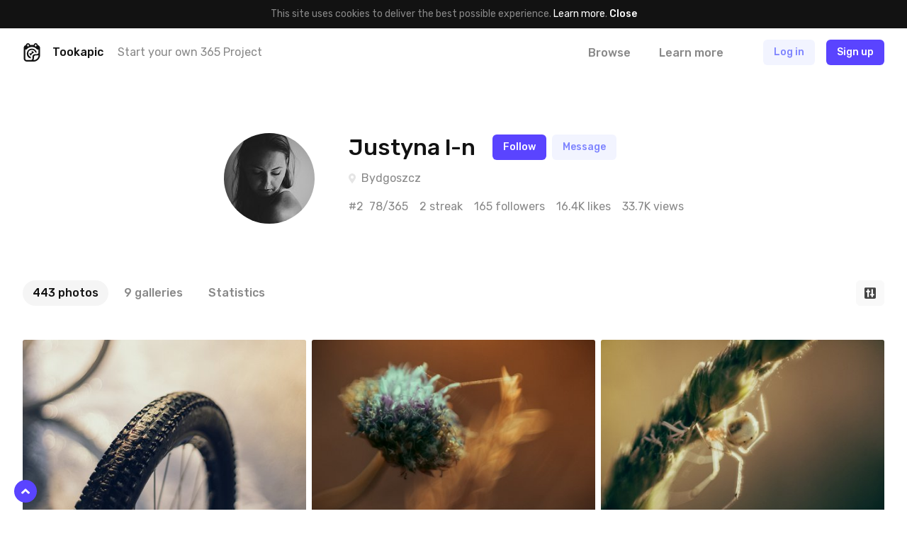

--- FILE ---
content_type: text/html; charset=UTF-8
request_url: https://tookapic.com/justkal_n
body_size: 25523
content:
<!DOCTYPE html>
<html lang="en">
<head>
    <meta charset="utf-8">
<meta name="viewport" content="width=device-width, initial-scale=1, shrink-to-fit=no, user-scalable=no">
<meta name="csrf-token" content="v6MbDGema0HcRgEdHxH2c3S9rp5UNdnPaqSwKBpL" data-turbolinks-track="reload">
<meta name="turbolinks-cache-control" content="no-preview">
<meta name="google-site-verification" content="KBUFbnvGB1P_2RzMxYMkr_d1QdwX5grbdhFq_Uz00i0">
<meta name="turbolinks-auth-reload" content="no" data-turbolinks-track="reload">


            <title>Justyna l-n - Tookapic</title>
    
<link href="/css/app.css?id=01e94ab705d9e743e99d" rel="stylesheet" data-turbolinks-track="reload">
<link href="https://fonts.googleapis.com/css?family=Rubik:400,500&subset=latin-ext" rel="stylesheet">

<link rel="icon" type="image/x-icon" href="https://tookapic.com/img/favicon@2x.ico" sizes="32x32">
<link rel="icon" type="image/x-icon" href="https://tookapic.com/img/favicon.ico" sizes="16x16">

    <script src="https://cdn.paddle.com/paddle/paddle.js" defer></script>


    <!-- Anti-flicker snippet (recommended)  -->
    <style>.async-hide { opacity: 0 !important} </style>
    <script>(function(a,s,y,n,c,h,i,d,e){s.className+=' '+y;h.start=1*new Date;
    h.end=i=function(){s.className=s.className.replace(RegExp(' ?'+y),'')};
    (a[n]=a[n]||[]).hide=h;setTimeout(function(){i();h.end=null},c);h.timeout=c;
    })(window,document.documentElement,'async-hide','dataLayer',4000,
    {'GTM-T9372ZC':true});</script>

    <script>
        (function(w,d,s,l,i){w[l]=w[l]||[];w[l].push({'gtm.start':
        new Date().getTime(),event:'gtm.js'});var f=d.getElementsByTagName(s)[0],
        j=d.createElement(s),dl=l!='dataLayer'?'&l='+l:'';j.async=true;j.src=
        'https://www.googletagmanager.com/gtm.js?id='+i+dl;f.parentNode.insertBefore(j,f);
        })(window,document,'script','dataLayer','GTM-T9372ZC');
    </script>

            <script>
            !function(f,b,e,v,n,t,s)
            {if(f.fbq)return;n=f.fbq=function(){n.callMethod?
            n.callMethod.apply(n,arguments):n.queue.push(arguments)};
            if(!f._fbq)f._fbq=n;n.push=n;n.loaded=!0;n.version='2.0';
            n.queue=[];t=b.createElement(e);t.async=!0;
            t.src=v;s=b.getElementsByTagName(e)[0];
            s.parentNode.insertBefore(t,s)}(window, document,'script',
            'https://connect.facebook.net/en_US/fbevents.js');

            fbq('init', '302934700288259');
        </script>

        <noscript>
            <img height="1" width="1" style="display:none" src="https://www.facebook.com/tr?id=302934700288259&ev=PageView&noscript=1">
        </noscript>
    
    <script src="//d2wy8f7a9ursnm.cloudfront.net/v5/bugsnag.min.js"></script>

    <script>
        if (typeof bugsnag !== 'undefined') {
            window.bugsnagClient = bugsnag({
                apiKey: '874dd821fbdef98843e77a953342670f',
                autoNotify: false,
                collectUserIp: false,
                releaseStage: 'production'
            });
        }
    </script>

<script src="/js/manifest.js?id=3c768977c2574a34506e" data-turbolinks-track="reload" defer></script>
<script src="/js/vendor.js?id=a7a665e0fbce65ab1834" data-turbolinks-track="reload" defer></script>
<script src="/js/app.js?id=220e82b48feb9c3eb6f3" data-turbolinks-track="reload" data-turbolinks-suppress-warning defer></script>

    <meta property="fb:app_id" content="1498547743710407">

    
    <meta property="og:title" content="Justyna l-n">

    <meta property="og:image" content="https://tookapic.com/justkal_n/banner">
    <meta property="og:image:width" content="1200">
    <meta property="og:image:height" content="630">

    <meta property="og:url" content="https://tookapic.com/justkal_n">
    <meta property="og:type" content="website">

    <meta name="twitter:card" content="summary_large_image">
    <meta name="twitter:site" content="@tookapicapp">

<link rel="manifest" href="https://tookapic.com/manifest.json">
<meta name="theme-color" content="#ffffff">

<meta name="mobile-web-app-capable" content="yes">
<meta name="application-name" content="Tookapic">
<link rel="icon" sizes="180x180" href="/img/icons/180x180.png">

<meta name="apple-mobile-web-app-capable" content="yes">
<meta name="apple-mobile-web-app-status-bar-style" content="default">
<meta name="apple-mobile-web-app-title" content="Tookapic">
<link rel="apple-touch-icon" href="/img/icons/180x180.png">

<link href="/img/splashscreens/640x1136.png" media="(device-width: 320px) and (device-height: 568px) and (-webkit-device-pixel-ratio: 2)" rel="apple-touch-startup-image">
<link href="/img/splashscreens/750x1334.png" media="(device-width: 375px) and (device-height: 667px) and (-webkit-device-pixel-ratio: 2)" rel="apple-touch-startup-image">
<link href="/img/splashscreens/1242x2208.png" media="(device-width: 621px) and (device-height: 1104px) and (-webkit-device-pixel-ratio: 3)" rel="apple-touch-startup-image">
<link href="/img/splashscreens/1125x2436.png" media="(device-width: 375px) and (device-height: 812px) and (-webkit-device-pixel-ratio: 3)" rel="apple-touch-startup-image">
<link href="/img/splashscreens/828x1792.png" media="(device-width: 414px) and (device-height: 896px) and (-webkit-device-pixel-ratio: 2)" rel="apple-touch-startup-image">
<link href="/img/splashscreens/1242x2688.png" media="(device-width: 414px) and (device-height: 896px) and (-webkit-device-pixel-ratio: 3)" rel="apple-touch-startup-image">
<link href="/img/splashscreens/1536x2048.png" media="(device-width: 768px) and (device-height: 1024px) and (-webkit-device-pixel-ratio: 2)" rel="apple-touch-startup-image">
<link href="/img/splashscreens/1668x2224.png" media="(device-width: 834px) and (device-height: 1112px) and (-webkit-device-pixel-ratio: 2)" rel="apple-touch-startup-image">
<link href="/img/splashscreens/1668x2388.png" media="(device-width: 834px) and (device-height: 1194px) and (-webkit-device-pixel-ratio: 2)" rel="apple-touch-startup-image">
<link href="/img/splashscreens/2048x2732.png" media="(device-width: 1024px) and (device-height: 1366px) and (-webkit-device-pixel-ratio: 2)" rel="apple-touch-startup-image">

<meta name="msapplication-TileColor" content="#ffffff">
<meta name="msapplication-TileImage" content="/img/icons/180x180.png">

<script>
    if ('serviceWorker' in navigator) {
        navigator.serviceWorker.register('/serviceworker.js', { scope: '.' }).then(function () {
            //
        }, function () {
            //
        })
    }
</script>
</head>
<body class="bg-white text-grey-53 font-sans text-16 leading-normal antialiased auth-guest locale-en env-production page-users-show" data-controller="lazyload ui gtm">
    
    <div class="px-16 py-10 bg-black text-14 leading-md text-center" data-controller="cookie">
        
        <span>
            This site uses cookies to deliver the best possible experience. <a href="/privacy" class="text-white">Learn more</a>.        </span>

        
        <button type="button" class="button-reset text-white hover:underline font-medium" data-action="click->cookie#close">
            Close        </button>
    </div>

            <div class="container navbar bg-white px-0 md:px-32 z-60 shadow-navbar sticky pin-t md:relative md:shadow-none" data-controller="navbar " id="top">
    
    <div class="bg-black shadow-navbar pin-t pin-x absolute hidden lg:hidden z-1" data-target="navbar.menu">
        <div class="container px-0 flex items-center shadow-navbar-inner">
            
            <button type="button" class="button-reset py-20 text-white text-24 leading-none lg:hidden text-center w-64" data-action="click->navbar#toggle">
                <svg class="icon" xmlns="http://www.w3.org/2000/svg" viewBox="0 0 320 512"><path d="M193.94 256L296.5 153.44l21.15-21.15c3.12-3.12 3.12-8.19 0-11.31l-22.63-22.63c-3.12-3.12-8.19-3.12-11.31 0L160 222.06 36.29 98.34c-3.12-3.12-8.19-3.12-11.31 0L2.34 120.97c-3.12 3.12-3.12 8.19 0 11.31L126.06 256 2.34 379.71c-3.12 3.12-3.12 8.19 0 11.31l22.63 22.63c3.12 3.12 8.19 3.12 11.31 0L160 289.94 262.56 392.5l21.15 21.15c3.12 3.12 8.19 3.12 11.31 0l22.63-22.63c3.12-3.12 3.12-8.19 0-11.31L193.94 256z"/></svg>            </button>

            
            <form method="GET" action="https://tookapic.com/search/photos" accept-charset="UTF-8" class="flex-grow py-16 pr-16" data-controller="search" data-action="submit-&gt;search#onEnterPress">
                <div class="relative">
                    <input type="search" name="q" class="block input input--pill input--invert pl-40" autocomplete="off" data-target="search.queryField" data-action="keyup->search#onKeyUp focus->search#onFocus" value="">

                    <svg class="icon absolute text-14 pin-l pin-y pin-t-center ml-16 text-grey-27" xmlns="http://www.w3.org/2000/svg" viewBox="0 0 512 512"><path d="M508.5 468.9L387.1 347.5c-2.3-2.3-5.3-3.5-8.5-3.5h-13.2c31.5-36.5 50.6-84 50.6-136C416 93.1 322.9 0 208 0S0 93.1 0 208s93.1 208 208 208c52 0 99.5-19.1 136-50.6v13.2c0 3.2 1.3 6.2 3.5 8.5l121.4 121.4c4.7 4.7 12.3 4.7 17 0l22.6-22.6c4.7-4.7 4.7-12.3 0-17zM208 368c-88.4 0-160-71.6-160-160S119.6 48 208 48s160 71.6 160 160-71.6 160-160 160z"/></svg>
                    <div class="search-dropdown bg-white rounded shadow-popover absolute pin-x pin-t-full mt-8 overflow-hidden hidden z-50" data-target="search.suggestions">
                        <div>
                            <a href="https://tookapic.com/search/photos" class="search-dropdown__category button-reset block w-full text-grey-53 hover:no-underline hover:bg-grey-96 py-6 px-16 flex items-center is-selected" data-target="search.category" data-url="https://tookapic.com/search/photos" data-link>
                                <svg class="icon text-14 w-16 mr-8 text-black" xmlns="http://www.w3.org/2000/svg" viewBox="0 0 384 512"><path d="M369.9 97.9L286 14C277 5 264.8-.1 252.1-.1H48C21.5 0 0 21.5 0 48v416c0 26.5 21.5 48 48 48h288c26.5 0 48-21.5 48-48V131.9c0-12.7-5.1-25-14.1-34zM332.1 128H256V51.9l76.1 76.1zM48 464V48h160v104c0 13.3 10.7 24 24 24h104v288H48zm32-48h224V288l-23.5-23.5c-4.7-4.7-12.3-4.7-17 0L176 352l-39.5-39.5c-4.7-4.7-12.3-4.7-17 0L80 352v64zm48-240c-26.5 0-48 21.5-48 48s21.5 48 48 48 48-21.5 48-48-21.5-48-48-48z"/></svg>
                                Search Photos                            </a><!-- /.search-dropdown__category -->
                        </div>

                        <div class="border-t border-grey-90">
                            <a href="https://tookapic.com/search/users" class="search-dropdown__category button-reset block w-full text-grey-53 hover:no-underline hover:bg-grey-96 py-6 px-16 flex items-center " data-target="search.category" data-url="https://tookapic.com/search/users" data-link>
                                <svg class="icon text-14 w-16 mr-8 text-black" xmlns="http://www.w3.org/2000/svg" viewBox="0 0 448 512"><path d="M343.585 224.258C359.218 200.995 368 173.249 368 144 368 64.455 303.513 0 224 0 144.455 0 80 64.487 80 144c0 29.156 8.736 56.926 24.415 80.258C46.277 228.121 0 276.449 0 336v104c0 39.701 32.299 72 72 72h304c39.701 0 72-32.299 72-72V336c0-59.524-46.251-107.878-104.415-111.742zM224 48c53.019 0 96 42.981 96 96s-42.981 96-96 96-96-42.981-96-96 42.981-96 96-96zm176 392c0 13.255-10.745 24-24 24H72c-13.255 0-24-10.745-24-24V336c0-35.346 28.654-64 64-64h45.987a144.076 144.076 0 0 0 132.025 0H336c35.346 0 64 28.654 64 64v104z"/></svg>
                                Search People                            </a><!-- /.search-dropdown__category -->
                        </div>

                        <div class="border-t border-grey-90">
                            <a href="https://tookapic.com/search/galleries" class="search-dropdown__category button-reset block w-full text-grey-53 hover:no-underline hover:bg-grey-96 py-6 px-16 flex items-center " data-target="search.category" data-url="https://tookapic.com/search/galleries" data-link>
                                <svg class="icon text-14 w-16 mr-8 text-black" xmlns="http://www.w3.org/2000/svg" viewBox="0 0 576 512"><path d="M527.943 224H480v-48c0-26.51-21.49-48-48-48H272l-64-64H48C21.49 64 0 85.49 0 112v288c0 26.51 21.49 48 48 48h400a48.001 48.001 0 0 0 40.704-22.56l79.942-128c19.948-31.917-3.038-73.44-40.703-73.44zM54 112h134.118l64 64H426a6 6 0 0 1 6 6v42H152a48 48 0 0 0-41.098 23.202L48 351.449V117.993A5.993 5.993 0 0 1 54 112zm394 288H72l77.234-128H528l-80 128z"/></svg>
                                Search Galleries                            </a><!-- /.search-dropdown__category -->
                        </div>

                        <div class="border-t border-grey-90">
                            <a href="https://tookapic.com/search/talks" class="search-dropdown__category button-reset block w-full text-grey-53 hover:no-underline hover:bg-grey-96 py-6 px-16 flex items-center " data-target="search.category" data-url="https://tookapic.com/search/talks" data-link>
                                <svg class="icon text-14 w-16 mr-8 text-black" xmlns="http://www.w3.org/2000/svg" viewBox="0 0 576 512"><path d="M574.507 443.86c-5.421 21.261-24.57 36.14-46.511 36.14-32.246 0-66.511-9.99-102.1-29.734-50.64 11.626-109.151 7.877-157.96-13.437 41.144-2.919 80.361-12.339 116.331-28.705 16.322-1.22 32.674-4.32 48.631-9.593C454.404 412.365 490.663 432 527.996 432c-32-17.455-43.219-38.958-46.159-58.502 25.443-18.848 46.159-47.183 46.159-81.135 0-10.495-2.383-21.536-7.041-32.467 7.405-25.93 8.656-50.194 5.185-73.938 32.164 30.461 49.856 69.128 49.856 106.405 0 33.893-12.913 65.047-34.976 91.119 2.653 2.038 5.924 4.176 9.962 6.378 19.261 10.508 28.947 32.739 23.525 54zM240.002 80C117.068 80 48.004 152.877 48.004 210.909c0 38.196 24.859 70.072 55.391 91.276-3.527 21.988-16.991 46.179-55.391 65.815 44.8 0 88.31-22.089 114.119-37.653 25.52 7.906 51.883 11.471 77.879 11.471C362.998 341.818 432 268.976 432 210.909 432 152.882 362.943 80 240.002 80m0-48C390.193 32 480 126.026 480 210.909c0 22.745-6.506 46.394-18.816 68.391-11.878 21.226-28.539 40.294-49.523 56.674-21.593 16.857-46.798 30.045-74.913 39.197-29.855 9.719-62.405 14.646-96.746 14.646-24.449 0-48.34-2.687-71.292-8.004C126.311 404.512 85.785 416 48.004 416c-22.18 0-41.472-15.197-46.665-36.761-5.194-21.563 5.064-43.878 24.811-53.976 7.663-3.918 13.324-7.737 17.519-11.294-7.393-7.829-13.952-16.124-19.634-24.844C8.09 264.655.005 238.339.005 210.909.005 126.259 89.508 32 240.002 32z"/></svg>
                                Search Talks                            </a><!-- /.search-dropdown__category -->
                        </div>
                    </div>
                </div>
            </form>
        </div>

        <div class="container px-24 py-12 flex flex-col">
                            
                <a href="https://tookapic.com" class="py-4 text-white font-medium">
                    What is Tookapic?                </a>

                <a href="https://tookapic.com/pages/upgrade" class="py-4 text-white font-medium">
                    Pricing                </a>

                <a href="https://tookapic.com/photos" class="mt-16 py-4 text-grey-53">
                    Browse photos                </a>

                <a href="https://tookapic.com/galleries" class="py-4 text-grey-53">
                    Browse galleries                </a>

                <a href="https://tookapic.com/talks" class="py-4 text-grey-53">
                    Community                </a>
                    </div>
    </div>

    
    <div class="flex items-center justify-between md:hidden">
    
    <button type="button" class="button-reset py-20 text-black text-24 leading-none text-center w-64" data-action="click->navbar#toggle">
        <svg class="icon" xmlns="http://www.w3.org/2000/svg" viewBox="0 0 448 512"><path d="M442 114H6a6 6 0 0 1-6-6V84a6 6 0 0 1 6-6h436a6 6 0 0 1 6 6v24a6 6 0 0 1-6 6zm0 160H6a6 6 0 0 1-6-6v-24a6 6 0 0 1 6-6h436a6 6 0 0 1 6 6v24a6 6 0 0 1-6 6zm0 160H6a6 6 0 0 1-6-6v-24a6 6 0 0 1 6-6h436a6 6 0 0 1 6 6v24a6 6 0 0 1-6 6z"/></svg>    </button>

            
        <div class="flex-grow"></div>

        
        <a href="https://tookapic.com/auth/login" class="flex-none button button--secondary mr-8">
            Log in        </a>

        
        <a href="https://tookapic.com/auth/register" class="flex-none button button--primary mr-16">
            Sign up        </a>
    </div>

    
    <div class="hidden md:flex items-center py-16">
    
    <a href="https://tookapic.com" class="flex-none text-black">
        <svg class="icon text-26" height="32" viewBox="0 0 32 32" width="32" xmlns="http://www.w3.org/2000/svg"><path d="m19.543 31.998h-12.424c-2.934 0-5.338-2.372-5.338-5.275v-18.418c0-2.434 1.561-4.464 3.871-5.025.125-1.81 1.686-3.247 3.527-3.247 1.81 0 3.34 1.218 3.559 2.934h6.524c.219-1.716 1.592-2.965 3.403-2.965 1.872 0 3.246 1.467 3.402 3.278 2.31.561 4.152 2.622 4.152 5.057v12.985c0 5.276-5.338 10.676-10.676 10.676zm0-2.685c3.902 0 7.991-3.995 7.991-7.835v-.842c-.811.53-1.717.686-2.653.686h-2.653s-2.685.156-2.685 2.778v2.623c0 .905-.343 1.779-.874 2.59zm-8.865-25.783c0-.749-.593-1.31-1.343-1.31-.717 0-1.342.561-1.342 1.31v.874c0 .718.625 1.311 1.342 1.311.75 0 1.343-.593 1.343-1.31zm13.298 0c0-.749-.593-1.31-1.311-1.31-.75 0-1.343.561-1.343 1.31v.874c0 .718.593 1.311 1.343 1.311.717 0 1.31-.593 1.31-1.31v-.875zm3.558 7.43h-2.466a11.612 11.612 0 0 0 -18.23 0h-2.372v15.7c0 1.436 1.186 2.653 2.653 2.653h7.117s2.654.032 2.654-2.59v-3.497c0-2.622 2.653-4.276 5.338-4.276h2.653c2.653 0 2.653-2.653 2.653-2.653v-5.338zm-5.619 5.338a6.18 6.18 0 0 0 -12.143 1.685c0 2.747 1.873 5.12 4.464 5.869v2.715a8.803 8.803 0 0 1 -7.117-8.584 8.834 8.834 0 0 1 17.45-1.685zm-9.926 1.685c0-.374.093-.718.187-1.061a1.998 1.998 0 0 0 3.59-1.155c0-.656-.312-1.218-.812-1.592a3.996 3.996 0 0 1 4.776 2.372c-2.622.78-4.65 2.685-5.275 5.057-1.436-.593-2.466-1.998-2.466-3.62z"/></svg>    </a>

            <div class="w-full ml-16 mr-8 flex items-center min-w-0">
            <div class="text-black font-medium">
                Tookapic
            </div>

            <div class="hidden lg:block ml-20 truncate">
                <a href="https://tookapic.com/auth/register" class="text-inherit">
                    Start your own 365 Project                </a>
            </div>
        </div>
    
    
    <div class="flex flex-none items-center -mx-16">
                    
            <div class="ml-8" data-controller="dropdown">
                 <a href="https://tookapic.com/photos" class="block py-4 px-16 leading-sm font-medium text-grey-53 hover:text-black hover:no-underline" data-target="dropdown.trigger" data-action="dropdown#toggle">
                    Browse                </a>

                <div class="absolute z-50 bg-black-95 rounded whitespace-no-wrap min-w-128 shadow-sm hidden" data-target="dropdown.menu">
    <div class="flex flex-col text-left py-12 text-16 leading-lg">
    <a href="https://tookapic.com/photos" class="px-28 lg:px-16 py-8 lg:py-1 hover:no-underline hover:bg-white-15 text-white hover:no-underline ">
    Photos
</a>

                        <a href="https://tookapic.com/galleries" class="px-28 lg:px-16 py-8 lg:py-1 hover:no-underline hover:bg-white-15 text-white hover:no-underline ">
    Galleries
</a>

                        <a href="https://tookapic.com/talks" class="px-28 lg:px-16 py-8 lg:py-1 hover:no-underline hover:bg-white-15 text-white hover:no-underline ">
    Community
</a>
</div>
</div>
            </div>

            
            <a href="https://tookapic.com" class="block py-4 px-16 ml-8 leading-sm font-medium text-grey-53 hover:text-black hover:no-underline">
                Learn more            </a>
            </div>

    
    <div class="flex flex-none items-center justify-start ml-32 lg:ml-24 lg:ml-48 flex-grow">
                    <a href="https://tookapic.com/auth/login" class="button button--secondary hidden sm:block md:ml-8 mr-16">
                Log in            </a>

            <a href="https://tookapic.com/auth/login" class="leading-xl sm:hidden mr-24">
                <svg class="icon text-22 align-middle text-black" xmlns="http://www.w3.org/2000/svg" viewBox="0 0 448 512"><path d="M331.328 240C355.031 213.566 368 179.781 368 144 368 64.417 303.596 0 224 0 144.417 0 80 64.404 80 144c0 35.781 12.969 69.566 36.672 96C44.863 240 0 293.844 0 352v116c0 24.262 19.738 44 44 44h360c24.262 0 44-19.738 44-44V352c0-58.421-45.117-112-116.672-112zM224 32c61.856 0 112 50.144 112 112s-50.144 112-112 112-112-50.144-112-112S162.144 32 224 32zm192 436c0 6.627-5.373 12-12 12H44c-6.627 0-12-5.373-12-12V352c0-44.183 35.817-80 80-80h45.898c41.196 21.333 90.958 21.359 132.204 0H336c44.183 0 80 35.817 80 80v116z"/></svg>            </a>

            <a href="https://tookapic.com/auth/register" class="button button--primary">
                Sign up            </a><!-- /.button -->
            </div>
</div>

    
    </div><!-- /.navbar -->
    
        
    <div class="container max-w-744 xl:min-w-744 xl:max-w-full pt-16 pb-24 grid:py-48 xl:py-80 flex justify-center" data-controller="profile">
        <div class="grid:flex items-start relative w-full grid:w-auto">
            
            <div class="flex-none relative w-80 grid:w-128">
                <div class="avatar">
                                            <img src="data:image/svg+xml;charset=utf-8,%3Csvg xmlns%3D'http%3A%2F%2Fwww.w3.org%2F2000%2Fsvg' width%3D'128' height%3D'128'%2F%3E" width="128" height="128" alt="" class="avatar__photo" data-src="https://cdn.tookapic.com/avatars/2017/235/b/6/b6e4632d33b50e77cf6d44fccac3ff18.jpg?fit=crop-center&amp;h=128&amp;q=85&amp;sharp=3&amp;w=128&amp;s=0431d1d5bb72927ae874fe6ed935023f|https://cdn.tookapic.com/avatars/2017/235/b/6/b6e4632d33b50e77cf6d44fccac3ff18.jpg?fit=crop-center&amp;h=144&amp;q=85&amp;sharp=3&amp;w=144&amp;s=b4d304cdaee29ea38a7e71dc974fbcf7" data-target="lazyload.image" data-default-src="https://tookapic.com/img/avatars/default.svg">
                                    </div><!-- /.avatar -->

                                                                </div>

            
            <div class="grid:ml-24 md:ml-48 flex-grow mt-24 grid:mt-0 min-w-0">
                <div class="flex items-center">
                    
                    <h1 class="text-20 grid:text-28 lg:text-32 leading-xs break-words min-w-0">
                        Justyna l-n
                    </h1>

                    
                                                                
                    
                    <div class="ml-24 absolute pin-t pin-r grid:relative">
                        <div class="flex flex-col grid:flex-row items-end grid:items-center -my-4 grid:my-0 grid:-mx-4">
    
            <div class="py-4 grid:py-0 grid:px-4">
            <a href="https://tookapic.com/auth/register" class="button button--follow">
                Follow            </a><!-- /.button -->
        </div>
    
    
            <div class="py-4 grid:py-0 grid:px-4">
            <a href="https://tookapic.com/auth/register" class="button button--secondary">
                Message            </a><!-- /.button -->
        </div>
    
    
                </div>
                    </div>
                </div>

                
                
                                    <div class="mt-8 grid:mt-12 flex flex-wrap items-center -mx-8 text-14 grid:text-16">
                        
                                                    <div class="flex items-center px-8">
                                <svg class="icon text-grey-90 mr-8 flex-none text-14" xmlns="http://www.w3.org/2000/svg" viewBox="0 0 384 512"><path d="M172.268 501.67C26.97 291.031 0 269.413 0 192 0 85.961 85.961 0 192 0s192 85.961 192 192c0 77.413-26.97 99.031-172.268 309.67-9.535 13.774-29.93 13.773-39.464 0zM192 272c44.183 0 80-35.817 80-80s-35.817-80-80-80-80 35.817-80 80 35.817 80 80 80z"/></svg>
                                <a href="https://tookapic.com/places/poland/bydgoszcz" class="text-grey-53">
                                    Bydgoszcz
                                </a>
                            </div>
                        
                        
                                            </div>
                
                
                
                
                <div class="mt-8 grid:mt-16 flex flex-wrap -mx-8 text-14 grid:text-16">
                    
                    
                    <div class="px-8 whitespace-no-wrap">
                        <span class="mr-4">#2</span>

                        78/365
                    </div>

                    
                    <div class="px-8 whitespace-no-wrap">
                        2 streak                    </div>

                    
                    <div class="px-8 whitespace-no-wrap">
                                                    <button type="button" class="block button-reset hover:underline" data-controller="modal-trigger" data-selector="[data-modal='relationships']">
                                165 followers                            </button>
                                            </div>

                    
                                                                        <div class="px-8 whitespace-no-wrap hidden grid:block">
                                16.4K likes                            </div>
                                            
                    
                                                                        <div class="px-8 whitespace-no-wrap hidden lg:block">
                                33.7K views                            </div>
                                                            </div>
            </div>
        </div>
    </div><!-- /.container -->

    
            <div class="profile-filter container  mb-16 grid:mb-48" data-controller="toggle">
            <div class="flex flex-wrap lg:flex-no-wrap items-center justify-between">
                
                <div class="profile-filter__nav lg:w-auto order-0">
                    <div class="w-full lg:hidden">
    <div data-controller="dropdown" data-dropdown-placement="bottom-end" data-dropdown-offset="0,8px">
    
    <button type="button" class="select truncate h-36" data-target="dropdown.trigger" data-action="dropdown#toggle">
        443 photos
    </button><!-- /.select -->

    
    <div class="absolute z-50 bg-black-95 rounded whitespace-no-wrap min-w-128 shadow-sm hidden" data-target="dropdown.menu">
    <div class="flex flex-col text-left py-12 text-16 leading-lg">
    <a href="https://tookapic.com/justkal_n" class="px-28 lg:px-16 py-8 lg:py-1 hover:no-underline hover:bg-white-15 text-white font-medium hover:no-underline ">
    443 photos
</a>
                            <a href="https://tookapic.com/justkal_n/galleries" class="px-28 lg:px-16 py-8 lg:py-1 hover:no-underline hover:bg-white-15 text-white hover:no-underline ">
    9 galleries
</a>
                            <a href="https://tookapic.com/justkal_n/statistics" class="px-28 lg:px-16 py-8 lg:py-1 hover:no-underline hover:bg-white-15 text-white hover:no-underline ">
    Statistics
</a>
</div>
</div>
</div>
</div>


<div class="hidden lg:block">
    <div class="flex -mx-4 ">
    
            <div class="px-4">
            <a href="https://tookapic.com/justkal_n" class="flex items-center py-6 px-14 rounded-18 font-medium bg-grey-96 text-black hover:no-underline">
                
                <span>
                    443 photos
                </span>

                
                            </a>
        </div>
            <div class="px-4">
            <a href="https://tookapic.com/justkal_n/galleries" class="flex items-center py-6 px-14 rounded-18 font-medium text-grey-53 hover:text-black hover:no-underline">
                
                <span>
                    9 galleries
                </span>

                
                            </a>
        </div>
            <div class="px-4">
            <a href="https://tookapic.com/justkal_n/statistics" class="flex items-center py-6 px-14 rounded-18 font-medium text-grey-53 hover:text-black hover:no-underline">
                
                <span>
                    Statistics
                </span>

                
                            </a>
        </div>
    
    
    </div>
</div>
                </div><!-- /.profile-filter__nav -->

                
                                                            <div class="hidden flex-none mt-8 lg:mt-0 w-full lg:w-auto lg:ml-auto order-2 lg:order-1" data-target="toggle.target">
                            <div class="flex items-center -mx-4">
    
    <div class="px-4 w-1/3 lg:w-auto" data-controller="dropdown" data-dropdown-placement="bottom-end" data-dropdown-offset="0,8px">
        
        <button type="button" class="select truncate" data-target="dropdown.trigger" data-action="dropdown#toggle">
            <span class="grid:hidden">
                <svg class="icon text-18" xmlns="http://www.w3.org/2000/svg" viewBox="0 0 320 512"><path d="M288 288H32c-28.4 0-42.8 34.5-22.6 54.6l128 128c12.5 12.5 32.8 12.5 45.3 0l128-128c20-20.1 5.7-54.6-22.7-54.6zM160 448L32 320h256L160 448zM32 224h256c28.4 0 42.8-34.5 22.6-54.6l-128-128c-12.5-12.5-32.8-12.5-45.3 0l-128 128C-10.7 189.5 3.6 224 32 224zM160 64l128 128H32L160 64z"/></svg>            </span>

            <span class="hidden grid:block truncate">
                                        Latest                                </span>
        </button><!-- /.select -->

        
        <div class="absolute z-50 bg-black-95 rounded whitespace-no-wrap min-w-128 shadow-sm hidden" data-target="dropdown.menu">
    <div class="flex flex-col text-left py-12 text-16 leading-lg">
    <a href="https://tookapic.com/justkal_n" class="px-28 lg:px-16 py-8 lg:py-1 hover:no-underline hover:bg-white-15 text-white font-medium hover:no-underline ">
    Latest
</a>

                <a href="https://tookapic.com/justkal_n?stream=oldest" class="px-28 lg:px-16 py-8 lg:py-1 hover:no-underline hover:bg-white-15 text-white hover:no-underline ">
    Oldest
</a>

                <a href="https://tookapic.com/justkal_n?stream=most-commented" class="px-28 lg:px-16 py-8 lg:py-1 hover:no-underline hover:bg-white-15 text-white hover:no-underline ">
    Most commented
</a>

                <a href="https://tookapic.com/justkal_n?stream=most-liked" class="px-28 lg:px-16 py-8 lg:py-1 hover:no-underline hover:bg-white-15 text-white hover:no-underline ">
    Most liked
</a>

                <a href="https://tookapic.com/justkal_n?stream=most-viewed" class="px-28 lg:px-16 py-8 lg:py-1 hover:no-underline hover:bg-white-15 text-white hover:no-underline ">
    Most viewed
</a>
</div>
</div>
    </div>

    
    <div class="px-4 w-1/3 lg:w-auto" data-controller="dropdown" data-dropdown-placement="bottom-end" data-dropdown-offset="0,8px">
        
        <button type="button" class="select flex items-center" data-target="dropdown.trigger" data-action="dropdown#toggle">
            <span class="grid:hidden">
                                    <svg class="icon text-18" xmlns="http://www.w3.org/2000/svg" viewBox="0 0 512 512"><path d="M20 24h10c6.627 0 12 5.373 12 12v94.625C85.196 57.047 165.239 7.715 256.793 8.001 393.18 8.428 504.213 120.009 504 256.396 503.786 393.181 392.834 504 256 504c-63.926 0-122.202-24.187-166.178-63.908-5.113-4.618-5.354-12.561-.482-17.433l7.069-7.069c4.503-4.503 11.749-4.714 16.482-.454C150.782 449.238 200.935 470 256 470c117.744 0 214-95.331 214-214 0-117.744-95.331-214-214-214-82.862 0-154.737 47.077-190.289 116H164c6.627 0 12 5.373 12 12v10c0 6.627-5.373 12-12 12H20c-6.627 0-12-5.373-12-12V36c0-6.627 5.373-12 12-12zm321.647 315.235l4.706-6.47c3.898-5.36 2.713-12.865-2.647-16.763L272 263.853V116c0-6.627-5.373-12-12-12h-8c-6.627 0-12 5.373-12 12v164.147l84.884 61.734c5.36 3.899 12.865 2.714 16.763-2.646z"/></svg>                            </span>

            <span class="hidden grid:block truncate">
                                    All time                            </span>
        </button><!-- /.select -->

        
        <div class="absolute z-50 bg-black-95 rounded whitespace-no-wrap min-w-128 shadow-sm hidden" data-target="dropdown.menu">
    <div class="flex flex-col text-left py-12 text-16 leading-lg">
    <a href="https://tookapic.com/justkal_n" class="px-28 lg:px-16 py-8 lg:py-1 hover:no-underline hover:bg-white-15 text-white font-medium hover:no-underline ">
    All time
</a>

                                    <a href="https://tookapic.com/justkal_n?year=1" class="px-28 lg:px-16 py-8 lg:py-1 hover:no-underline hover:bg-white-15 text-white hover:no-underline ">
    Year 1
</a>
                                    <a href="https://tookapic.com/justkal_n?year=2" class="px-28 lg:px-16 py-8 lg:py-1 hover:no-underline hover:bg-white-15 text-white hover:no-underline ">
    Year 2
</a>
</div>
</div>
    </div>

    
    <form method="GET" action="https://tookapic.com/justkal_n" accept-charset="UTF-8" class="px-4 relative z-30 w-1/3 lg:w-auto" data-controller="filters--calendar" data-action="range:change-&gt;filters--calendar#onRangeChanged">
        <input data-target="filters--calendar.minimumDate" name="from" type="hidden">
        <input data-target="filters--calendar.maximumDate" name="to" type="hidden">

        
                    <input type="text" data-controller="filters--date" data-filters--date-append-to="filters--calendar-popover" class="hidden" data-filters--date-min-date="2017-03-23" data-filters--date-max-date="2026-01-18">
        
        
        <button type="button" class="select " data-target="filters--calendar.trigger" data-action="click->filters--calendar#toggle">
            <span class="off">
                <svg class="icon text-18" xmlns="http://www.w3.org/2000/svg" viewBox="0 0 448 512"><path d="M400 64h-48V12c0-6.627-5.373-12-12-12h-8c-6.627 0-12 5.373-12 12v52H128V12c0-6.627-5.373-12-12-12h-8c-6.627 0-12 5.373-12 12v52H48C21.49 64 0 85.49 0 112v352c0 26.51 21.49 48 48 48h352c26.51 0 48-21.49 48-48V112c0-26.51-21.49-48-48-48zM48 96h352c8.822 0 16 7.178 16 16v48H32v-48c0-8.822 7.178-16 16-16zm352 384H48c-8.822 0-16-7.178-16-16V192h384v272c0 8.822-7.178 16-16 16z"/></svg>            </span>

            <span class="on">
                <svg class="icon text-18" xmlns="http://www.w3.org/2000/svg" viewBox="0 0 448 512"><path d="M12 192h424c6.6 0 12 5.4 12 12v260c0 26.5-21.5 48-48 48H48c-26.5 0-48-21.5-48-48V204c0-6.6 5.4-12 12-12zm436-44v-36c0-26.5-21.5-48-48-48h-48V12c0-6.6-5.4-12-12-12h-40c-6.6 0-12 5.4-12 12v52H160V12c0-6.6-5.4-12-12-12h-40c-6.6 0-12 5.4-12 12v52H48C21.5 64 0 85.5 0 112v36c0 6.6 5.4 12 12 12h424c6.6 0 12-5.4 12-12z"/></svg>            </span>
        </button><!-- /.select -->

        
        <div class="w-248 hidden" data-target="filters--calendar.popover" id="filters--calendar-popover"></div>
    </form>
</div>
                        </div>

                        <div class="profile-filter__toggle lg:w-auto order-1 lg:order-2 pl-8">
                            <button type="button" class="toggle-button " data-action="click->toggle#toggle" data-target="toggle.toggle">
                                <svg class="icon" xmlns="http://www.w3.org/2000/svg" viewBox="0 0 448 512"><path d="M400 32H48C21.5 32 0 53.5 0 80v352c0 26.5 21.5 48 48 48h352c26.5 0 48-21.5 48-48V80c0-26.5-21.5-48-48-48zM200 224h-24v180c0 6.6-5.4 12-12 12h-40c-6.6 0-12-5.4-12-12V224H88c-13.3 0-24-10.7-24-24v-16c0-13.3 10.7-24 24-24h24v-52c0-6.6 5.4-12 12-12h40c6.6 0 12 5.4 12 12v52h24c13.3 0 24 10.7 24 24v16c0 13.3-10.7 24-24 24zm184 104c0 13.3-10.7 24-24 24h-24v52c0 6.6-5.4 12-12 12h-40c-6.6 0-12-5.4-12-12v-52h-24c-13.3 0-24-10.7-24-24v-16c0-13.3 10.7-24 24-24h24V108c0-6.6 5.4-12 12-12h40c6.6 0 12 5.4 12 12v180h24c13.3 0 24 10.7 24 24v16z"/></svg>                            </button>
                        </div><!-- /.profile-filter__toggle -->
                                                </div>
        </div><!-- /.profile-filter -->
    
        <div class="container py-16 grid:pt-0 md:px-32 md:pb-24 lg:pb-32 xl:pb-48">
                    
            <div class="-m-16 grid:-mb-8 grid:-mx-0 grid:-mt-0" data-controller="list lists--grid" data-list-id="stories" data-lists--grid-selector="[data-stories-list]">
        <div class="story-list flex flex-wrap items-start -mt-24 grid:mt-0" data-target="list.items" data-stories-list>
                            
                <div class="story-list__item group mt-8 grid:mt-0 grid:mb-8 w-full grid:w-auto" data-target="list.item">
    <div class="relative bg-white" data-controller="counters--comment counters--like" data-counters--like-likeable="story:663928" data-counters--comment-commentable="story:663928">
    
    
    
    
    
    <div class="overflow-hidden relative story-list__photo grid:rounded-3 " style="background: #C0B5A6;">
        
        <a href="https://tookapic.com/photos/663928" class="block absolute pin z-3"></a>

        
                    
            <img src="data:image/svg+xml;charset=utf-8,%3Csvg xmlns%3D'http%3A%2F%2Fwww.w3.org%2F2000%2Fsvg' width%3D'450' height%3D'300'%2F%3E" width="450" height="300" alt="" class="hidden grid:block w-full" data-src="https://cdn.tookapic.com/photos/2018/167/4/f/4fc637d7978968b896c74e4d667a3754.jpg?h=300&amp;q=85&amp;sharp=3&amp;s=792ce8f141bb47a30a712899fbd1cc79|https://cdn.tookapic.com/photos/2018/167/4/f/4fc637d7978968b896c74e4d667a3754.jpg?h=600&amp;q=85&amp;sharp=5&amp;s=7cb5272305d091aefc1d5e231fdd0fea" data-target="lazyload.image lists--grid.image">

            <img src="data:image/svg+xml;charset=utf-8,%3Csvg xmlns%3D'http%3A%2F%2Fwww.w3.org%2F2000%2Fsvg' width%3D'400' height%3D'267'%2F%3E" width="400" height="267" alt="" class="block w-full grid:hidden" data-src="https://cdn.tookapic.com/photos/2018/167/4/f/4fc637d7978968b896c74e4d667a3754.jpg?q=85&amp;sharp=3&amp;w=400&amp;s=7e82e84cb2c472c8996a148cf3d526c8|https://cdn.tookapic.com/photos/2018/167/4/f/4fc637d7978968b896c74e4d667a3754.jpg?q=85&amp;sharp=5&amp;w=800&amp;s=af6d9fa9dac68a8d567bbea28213b0f1" data-target="lazyload.image">
        
        
        <div class="story-list__overlay absolute pin z-1"></div>

        
        <div class="story-list__overlay-item absolute pin-t pin-x z-5 px-8 pt-8 text-white text-12 leading-sm pointer-events-none text-shadow-grid flex justify-between">
            
            <div class="flex items-center">
                
                
                
                <div>
                    <div class="font-medium">
                                                    <time datetime="2018-06-17T18:05:16+00:00" title="2018-06-17T18:05:16+00:00">
                                Jun 17th, 2018
                            </time>
                                            </div>

                                                                        <div class="opacity-75">
                                #443
                            </div>
                                                            </div>
            </div>

            
                                                </div><!-- /.story-list__overlay-item -->

        
                            
        
        
        
        <div class="story-list__overlay-item absolute pin-b pin-x z-5 px-8 pb-8 text-white text-12 leading-sm pointer-events-none flex justify-between">
            
            <div class="flex items-center -mx-6">
                
                <div class="px-6 leading-none">
                                            <div class="pointer-events-auto">
                            <a href="https://tookapic.com/auth/register" class="inline-flex align-top" >
        <svg class="icon text-white text-16" xmlns="http://www.w3.org/2000/svg" viewBox="0 0 576 512"><path d="M257.3 475.4L92.5 313.6C85.4 307 24 248.1 24 174.8 24 84.1 80.8 24 176 24c41.4 0 80.6 22.8 112 49.8 31.3-27 70.6-49.8 112-49.8 91.7 0 152 56.5 152 150.8 0 52-31.8 103.5-68.1 138.7l-.4.4-164.8 161.5a43.7 43.7 0 0 1-61.4 0zM125.9 279.1L288 438.3l161.8-158.7c27.3-27 54.2-66.3 54.2-104.8C504 107.9 465.8 72 400 72c-47.2 0-92.8 49.3-112 68.4-17-17-64-68.4-112-68.4-65.9 0-104 35.9-104 102.8 0 37.3 26.7 78.9 53.9 104.3z"/></svg>    </a>
                        </div>
                                    </div>

                
                <div class="px-6 leading-none">
                                            <a href="https://tookapic.com/auth/register" class="inline-flex align-top pointer-events-auto" >
                            <svg class="icon text-white text-16" xmlns="http://www.w3.org/2000/svg" viewBox="0 0 576 512"><path d="M528.1 171.5L382 150.2 316.7 17.8c-11.7-23.6-45.6-23.9-57.4 0L194 150.2 47.9 171.5c-26.2 3.8-36.7 36.1-17.7 54.6l105.7 103-25 145.5c-4.5 26.3 23.2 46 46.4 33.7L288 439.6l130.7 68.7c23.2 12.2 50.9-7.4 46.4-33.7l-25-145.5 105.7-103c19-18.5 8.5-50.8-17.7-54.6zM388.6 312.3l23.7 138.4L288 385.4l-124.3 65.3 23.7-138.4-100.6-98 139-20.2 62.2-126 62.2 126 139 20.2-100.6 98z"/></svg>                        </a>
                                    </div>

                
                                    <div class="px-6 leading-none flex items-center" data-controller="popovers--comments">
                        <a href="https://tookapic.com/photos/663928#comments" class="pointer-events-auto leading-none" data-target="popovers--comments.trigger" data-action="click->popovers--comments#toggle" data-story-id="663928" >
                            <svg class="icon text-white text-16" xmlns="http://www.w3.org/2000/svg" viewBox="0 0 576 512"><path d="M288 32C129 32 0 125.1 0 240c0 49.3 23.7 94.5 63.3 130.2-8.7 23.3-22.1 32.7-37.1 43.1C15.1 421-6 433 1.6 456.5c5.1 15.4 20.9 24.7 38.1 23.3 57.7-4.6 111.2-19.2 157-42.5 28.7 6.9 59.4 10.7 91.2 10.7 159.1 0 288-93 288-208C576 125.1 447.1 32 288 32zm0 368c-32.5 0-65.4-4.4-97.3-14-32.3 19-78.7 46-134.7 54 32-24 56.8-61.6 61.2-88.4C79.1 325.6 48 286.7 48 240c0-70.9 86.3-160 240-160s240 89.1 240 160c0 71-86.3 160-240 160z"/></svg>                        </a>

                        <span class="font-medium text-12 leading-none ml-6 text-white" data-target="counters--comment.count">
                            0
                        </span>
                    </div>
                            </div>

            
                    </div><!-- /.story-list__overlay-item -->

        
                            
        
            </div><!-- /.story-list__photo -->

    
    <div class="p-16 story-list__footer grid:hidden">
        
        <div class="flex items-center justify-between mb-16">
            
            <div class="flex items-center text-12 leading-sm grid:text-14 grid:leading-md">
                
                                    <span class="flex-none mr-8">
                        Day 443                    </span>
                
                
                <time class="flex-none" datetime="2018-06-17T18:05:16+00:00" title="2018-06-17T18:05:16+00:00">
                    Jun 17th, 2018
                </time>
            </div>

            
            <div class="flex items-center -mx-8">
                
                <div class="px-8 leading-none text-14">
                                            <div class="px-8 leading-none text-14">
                            <a href="https://tookapic.com/auth/register" class="inline-flex align-top" >
                                <svg class="icon text-black text-22" xmlns="http://www.w3.org/2000/svg" viewBox="0 0 576 512"><path d="M403.7 24c-42.8 0-83.9 25.7-115.7 54.7C256.2 49.8 215.1 24 172.3 24 80.8 24 24 80.6 24 171.7c0 73.2 62.4 132.4 68.1 137.7l170.3 168.2c14.1 13.9 37.1 14 51.2 0l170.2-167.8.5-.5c15.9-15.5 67.7-71.1 67.7-137.6C552 80.6 495.2 24 403.7 24zm57.7 263L291.2 454.7c-1.8 1.8-4.5 1.8-6.3 0L114.3 286.4C85.8 259.6 56 214 56 171.7 56 98.2 98.4 56 172.3 56c45.1 0 85.4 37 115.7 67.4C303.8 107.6 351.7 56 403.7 56 477.6 56 520 98.2 520 171.7c0 42.4-28.2 85.2-58.6 115.3z"/></svg>                            </a>
                        </div>
                                    </div>

                
                <div class="px-8 leading-none text-14">
                                            <a href="https://tookapic.com/auth/register" class="inline-flex align-top" >
                            <svg class="icon text-22 text-black" xmlns="http://www.w3.org/2000/svg" viewBox="0 0 576 512"><path d="M528.1 171.5L382 150.2 316.7 17.8c-11.7-23.6-45.6-23.9-57.4 0L194 150.2 47.9 171.5c-26.2 3.8-36.7 36.1-17.7 54.6l105.7 103-25 145.5c-4.5 26.3 23.2 46 46.4 33.7L288 439.6l130.7 68.7c23.2 12.2 50.9-7.4 46.4-33.7l-25-145.5 105.7-103c19-18.5 8.5-50.8-17.7-54.6zM405.8 317.9l27.8 162L288 403.5 142.5 480l27.8-162L52.5 203.1l162.7-23.6L288 32l72.8 147.5 162.7 23.6-117.7 114.8z"/></svg>                        </a>
                                    </div>

                
                            </div>
        </div>

        
                    
                            <div class="story-list__title text-black font-medium mb-8 text-14 leading-md grid:text-16 grid:leading-normal">
                    bath
                </div>
            
            
                            <div class="story-list__excerpt text-grey-27 text-14 leading-md grid:text-16 grid:leading-normal">
                    #outdoors #nature #evening #sunday #car #water #street #city #track #cold #winter #wheel #blur #monochrome #snow #travel #one #dof #race #vehicle...
                </div>
                    
        
        <div class="flex items-center -mx-6 mt-8 text-14 leading-md grid:text-16 grid:leading-normal">
            
                            <div class="px-6" data-controller="popovers--comments">
                    <a href="https://tookapic.com/photos/663928#comments" data-target="popovers--comments.trigger counters--comment.count" data-action="click->popovers--comments#toggle" data-story-id="663928" data-format="word" class="text-grey-53">
                        0 comments                    </a>
                </div>
            
            
            
                    </div>
    </div><!-- /.story-list__footer -->
</div>
</div>
                            
                <div class="story-list__item group mt-24 grid:mt-0 grid:mb-8 w-full grid:w-auto" data-target="list.item">
    <div class="relative bg-white" data-controller="counters--comment counters--like" data-counters--like-likeable="story:663937" data-counters--comment-commentable="story:663937">
    
    
    
    
    
    <div class="overflow-hidden relative story-list__photo grid:rounded-3 " style="background: #603E26;">
        
        <a href="https://tookapic.com/photos/663937" class="block absolute pin z-3"></a>

        
                    
            <img src="data:image/svg+xml;charset=utf-8,%3Csvg xmlns%3D'http%3A%2F%2Fwww.w3.org%2F2000%2Fsvg' width%3D'450' height%3D'300'%2F%3E" width="450" height="300" alt="" class="hidden grid:block w-full" data-src="https://cdn.tookapic.com/photos/2018/167/b/8/b8f9f25f31f63a4f89e4355ee105a57a.jpg?h=300&amp;q=85&amp;sharp=3&amp;s=2a83abd9064fd17b0b24c69338744144|https://cdn.tookapic.com/photos/2018/167/b/8/b8f9f25f31f63a4f89e4355ee105a57a.jpg?h=600&amp;q=85&amp;sharp=5&amp;s=b1060d5fb6f1ba5e32781f8176d7a928" data-target="lazyload.image lists--grid.image">

            <img src="data:image/svg+xml;charset=utf-8,%3Csvg xmlns%3D'http%3A%2F%2Fwww.w3.org%2F2000%2Fsvg' width%3D'400' height%3D'267'%2F%3E" width="400" height="267" alt="" class="block w-full grid:hidden" data-src="https://cdn.tookapic.com/photos/2018/167/b/8/b8f9f25f31f63a4f89e4355ee105a57a.jpg?q=85&amp;sharp=3&amp;w=400&amp;s=2275ff668712d06c3b7609d668f84d16|https://cdn.tookapic.com/photos/2018/167/b/8/b8f9f25f31f63a4f89e4355ee105a57a.jpg?q=85&amp;sharp=5&amp;w=800&amp;s=a0df24f63f1224578aed8752bae164e5" data-target="lazyload.image">
        
        
        <div class="story-list__overlay absolute pin z-1"></div>

        
        <div class="story-list__overlay-item absolute pin-t pin-x z-5 px-8 pt-8 text-white text-12 leading-sm pointer-events-none text-shadow-grid flex justify-between">
            
            <div class="flex items-center">
                
                
                
                <div>
                    <div class="font-medium">
                                                    <time datetime="2018-06-16T18:37:38+00:00" title="2018-06-16T18:37:38+00:00">
                                Jun 16th, 2018
                            </time>
                                            </div>

                                                                        <div class="opacity-75">
                                #442
                            </div>
                                                            </div>
            </div>

            
                                                </div><!-- /.story-list__overlay-item -->

        
                            
        
        
        
        <div class="story-list__overlay-item absolute pin-b pin-x z-5 px-8 pb-8 text-white text-12 leading-sm pointer-events-none flex justify-between">
            
            <div class="flex items-center -mx-6">
                
                <div class="px-6 leading-none">
                                            <div class="pointer-events-auto">
                            <a href="https://tookapic.com/auth/register" class="inline-flex align-top" >
        <svg class="icon text-white text-16" xmlns="http://www.w3.org/2000/svg" viewBox="0 0 576 512"><path d="M257.3 475.4L92.5 313.6C85.4 307 24 248.1 24 174.8 24 84.1 80.8 24 176 24c41.4 0 80.6 22.8 112 49.8 31.3-27 70.6-49.8 112-49.8 91.7 0 152 56.5 152 150.8 0 52-31.8 103.5-68.1 138.7l-.4.4-164.8 161.5a43.7 43.7 0 0 1-61.4 0zM125.9 279.1L288 438.3l161.8-158.7c27.3-27 54.2-66.3 54.2-104.8C504 107.9 465.8 72 400 72c-47.2 0-92.8 49.3-112 68.4-17-17-64-68.4-112-68.4-65.9 0-104 35.9-104 102.8 0 37.3 26.7 78.9 53.9 104.3z"/></svg>    </a>
                        </div>
                                    </div>

                
                <div class="px-6 leading-none">
                                            <a href="https://tookapic.com/auth/register" class="inline-flex align-top pointer-events-auto" >
                            <svg class="icon text-white text-16" xmlns="http://www.w3.org/2000/svg" viewBox="0 0 576 512"><path d="M528.1 171.5L382 150.2 316.7 17.8c-11.7-23.6-45.6-23.9-57.4 0L194 150.2 47.9 171.5c-26.2 3.8-36.7 36.1-17.7 54.6l105.7 103-25 145.5c-4.5 26.3 23.2 46 46.4 33.7L288 439.6l130.7 68.7c23.2 12.2 50.9-7.4 46.4-33.7l-25-145.5 105.7-103c19-18.5 8.5-50.8-17.7-54.6zM388.6 312.3l23.7 138.4L288 385.4l-124.3 65.3 23.7-138.4-100.6-98 139-20.2 62.2-126 62.2 126 139 20.2-100.6 98z"/></svg>                        </a>
                                    </div>

                
                                    <div class="px-6 leading-none flex items-center" data-controller="popovers--comments">
                        <a href="https://tookapic.com/photos/663937#comments" class="pointer-events-auto leading-none" data-target="popovers--comments.trigger" data-action="click->popovers--comments#toggle" data-story-id="663937" >
                            <svg class="icon text-white text-16" xmlns="http://www.w3.org/2000/svg" viewBox="0 0 576 512"><path d="M288 32C129 32 0 125.1 0 240c0 49.3 23.7 94.5 63.3 130.2-8.7 23.3-22.1 32.7-37.1 43.1C15.1 421-6 433 1.6 456.5c5.1 15.4 20.9 24.7 38.1 23.3 57.7-4.6 111.2-19.2 157-42.5 28.7 6.9 59.4 10.7 91.2 10.7 159.1 0 288-93 288-208C576 125.1 447.1 32 288 32zm0 368c-32.5 0-65.4-4.4-97.3-14-32.3 19-78.7 46-134.7 54 32-24 56.8-61.6 61.2-88.4C79.1 325.6 48 286.7 48 240c0-70.9 86.3-160 240-160s240 89.1 240 160c0 71-86.3 160-240 160z"/></svg>                        </a>

                        <span class="font-medium text-12 leading-none ml-6 text-white" data-target="counters--comment.count">
                            0
                        </span>
                    </div>
                            </div>

            
                    </div><!-- /.story-list__overlay-item -->

        
                            
        
            </div><!-- /.story-list__photo -->

    
    <div class="p-16 story-list__footer grid:hidden">
        
        <div class="flex items-center justify-between mb-16">
            
            <div class="flex items-center text-12 leading-sm grid:text-14 grid:leading-md">
                
                                    <span class="flex-none mr-8">
                        Day 442                    </span>
                
                
                <time class="flex-none" datetime="2018-06-16T18:37:38+00:00" title="2018-06-16T18:37:38+00:00">
                    Jun 16th, 2018
                </time>
            </div>

            
            <div class="flex items-center -mx-8">
                
                <div class="px-8 leading-none text-14">
                                            <div class="px-8 leading-none text-14">
                            <a href="https://tookapic.com/auth/register" class="inline-flex align-top" >
                                <svg class="icon text-black text-22" xmlns="http://www.w3.org/2000/svg" viewBox="0 0 576 512"><path d="M403.7 24c-42.8 0-83.9 25.7-115.7 54.7C256.2 49.8 215.1 24 172.3 24 80.8 24 24 80.6 24 171.7c0 73.2 62.4 132.4 68.1 137.7l170.3 168.2c14.1 13.9 37.1 14 51.2 0l170.2-167.8.5-.5c15.9-15.5 67.7-71.1 67.7-137.6C552 80.6 495.2 24 403.7 24zm57.7 263L291.2 454.7c-1.8 1.8-4.5 1.8-6.3 0L114.3 286.4C85.8 259.6 56 214 56 171.7 56 98.2 98.4 56 172.3 56c45.1 0 85.4 37 115.7 67.4C303.8 107.6 351.7 56 403.7 56 477.6 56 520 98.2 520 171.7c0 42.4-28.2 85.2-58.6 115.3z"/></svg>                            </a>
                        </div>
                                    </div>

                
                <div class="px-8 leading-none text-14">
                                            <a href="https://tookapic.com/auth/register" class="inline-flex align-top" >
                            <svg class="icon text-22 text-black" xmlns="http://www.w3.org/2000/svg" viewBox="0 0 576 512"><path d="M528.1 171.5L382 150.2 316.7 17.8c-11.7-23.6-45.6-23.9-57.4 0L194 150.2 47.9 171.5c-26.2 3.8-36.7 36.1-17.7 54.6l105.7 103-25 145.5c-4.5 26.3 23.2 46 46.4 33.7L288 439.6l130.7 68.7c23.2 12.2 50.9-7.4 46.4-33.7l-25-145.5 105.7-103c19-18.5 8.5-50.8-17.7-54.6zM405.8 317.9l27.8 162L288 403.5 142.5 480l27.8-162L52.5 203.1l162.7-23.6L288 32l72.8 147.5 162.7 23.6-117.7 114.8z"/></svg>                        </a>
                                    </div>

                
                            </div>
        </div>

        
                    
            
            
                            <div class="story-list__excerpt text-grey-27 text-14 leading-md grid:text-16 grid:leading-normal">
                    #outdoors #nature #saturday #evening #light #color #tree #leaf #flower #blur #desktop #summer #still-life #medicine #beautiful #june #flora #backlit #...
                </div>
                    
        
        <div class="flex items-center -mx-6 mt-8 text-14 leading-md grid:text-16 grid:leading-normal">
            
                            <div class="px-6" data-controller="popovers--comments">
                    <a href="https://tookapic.com/photos/663937#comments" data-target="popovers--comments.trigger counters--comment.count" data-action="click->popovers--comments#toggle" data-story-id="663937" data-format="word" class="text-grey-53">
                        0 comments                    </a>
                </div>
            
            
            
                    </div>
    </div><!-- /.story-list__footer -->
</div>
</div>
                            
                <div class="story-list__item group mt-24 grid:mt-0 grid:mb-8 w-full grid:w-auto" data-target="list.item">
    <div class="relative bg-white" data-controller="counters--comment counters--like" data-counters--like-likeable="story:665354" data-counters--comment-commentable="story:665354">
    
    
    
    
    
    <div class="overflow-hidden relative story-list__photo grid:rounded-3 " style="background: #5C533B;">
        
        <a href="https://tookapic.com/photos/665354" class="block absolute pin z-3"></a>

        
                    
            <img src="data:image/svg+xml;charset=utf-8,%3Csvg xmlns%3D'http%3A%2F%2Fwww.w3.org%2F2000%2Fsvg' width%3D'450' height%3D'300'%2F%3E" width="450" height="300" alt="" class="hidden grid:block w-full" data-src="https://cdn.tookapic.com/photos/2018/172/d/c/dc3d59f9992a82a5b1cda26018d30833.jpg?h=300&amp;q=85&amp;sharp=3&amp;s=4417600e9587ba6a86bb7372fd0d8d36|https://cdn.tookapic.com/photos/2018/172/d/c/dc3d59f9992a82a5b1cda26018d30833.jpg?h=600&amp;q=85&amp;sharp=5&amp;s=7a0c5f07edaa67fc4608c2558db22ee8" data-target="lazyload.image lists--grid.image">

            <img src="data:image/svg+xml;charset=utf-8,%3Csvg xmlns%3D'http%3A%2F%2Fwww.w3.org%2F2000%2Fsvg' width%3D'400' height%3D'267'%2F%3E" width="400" height="267" alt="" class="block w-full grid:hidden" data-src="https://cdn.tookapic.com/photos/2018/172/d/c/dc3d59f9992a82a5b1cda26018d30833.jpg?q=85&amp;sharp=3&amp;w=400&amp;s=3f2f1b38ea450a76fbaf7cd369880556|https://cdn.tookapic.com/photos/2018/172/d/c/dc3d59f9992a82a5b1cda26018d30833.jpg?q=85&amp;sharp=5&amp;w=800&amp;s=6a4eef127b351701a3b3518f6e932ac1" data-target="lazyload.image">
        
        
        <div class="story-list__overlay absolute pin z-1"></div>

        
        <div class="story-list__overlay-item absolute pin-t pin-x z-5 px-8 pt-8 text-white text-12 leading-sm pointer-events-none text-shadow-grid flex justify-between">
            
            <div class="flex items-center">
                
                
                
                <div>
                    <div class="font-medium">
                                                    <time datetime="2018-06-15T18:50:19+00:00" title="2018-06-15T18:50:19+00:00">
                                Jun 15th, 2018
                            </time>
                                            </div>

                                                                        <div class="opacity-75">
                                #441
                            </div>
                                                            </div>
            </div>

            
                                                </div><!-- /.story-list__overlay-item -->

        
                            
        
        
        
        <div class="story-list__overlay-item absolute pin-b pin-x z-5 px-8 pb-8 text-white text-12 leading-sm pointer-events-none flex justify-between">
            
            <div class="flex items-center -mx-6">
                
                <div class="px-6 leading-none">
                                            <div class="pointer-events-auto">
                            <a href="https://tookapic.com/auth/register" class="inline-flex align-top" >
        <svg class="icon text-white text-16" xmlns="http://www.w3.org/2000/svg" viewBox="0 0 576 512"><path d="M257.3 475.4L92.5 313.6C85.4 307 24 248.1 24 174.8 24 84.1 80.8 24 176 24c41.4 0 80.6 22.8 112 49.8 31.3-27 70.6-49.8 112-49.8 91.7 0 152 56.5 152 150.8 0 52-31.8 103.5-68.1 138.7l-.4.4-164.8 161.5a43.7 43.7 0 0 1-61.4 0zM125.9 279.1L288 438.3l161.8-158.7c27.3-27 54.2-66.3 54.2-104.8C504 107.9 465.8 72 400 72c-47.2 0-92.8 49.3-112 68.4-17-17-64-68.4-112-68.4-65.9 0-104 35.9-104 102.8 0 37.3 26.7 78.9 53.9 104.3z"/></svg>    </a>
                        </div>
                                    </div>

                
                <div class="px-6 leading-none">
                                            <a href="https://tookapic.com/auth/register" class="inline-flex align-top pointer-events-auto" >
                            <svg class="icon text-white text-16" xmlns="http://www.w3.org/2000/svg" viewBox="0 0 576 512"><path d="M528.1 171.5L382 150.2 316.7 17.8c-11.7-23.6-45.6-23.9-57.4 0L194 150.2 47.9 171.5c-26.2 3.8-36.7 36.1-17.7 54.6l105.7 103-25 145.5c-4.5 26.3 23.2 46 46.4 33.7L288 439.6l130.7 68.7c23.2 12.2 50.9-7.4 46.4-33.7l-25-145.5 105.7-103c19-18.5 8.5-50.8-17.7-54.6zM388.6 312.3l23.7 138.4L288 385.4l-124.3 65.3 23.7-138.4-100.6-98 139-20.2 62.2-126 62.2 126 139 20.2-100.6 98z"/></svg>                        </a>
                                    </div>

                
                                    <div class="px-6 leading-none flex items-center" data-controller="popovers--comments">
                        <a href="https://tookapic.com/photos/665354#comments" class="pointer-events-auto leading-none" data-target="popovers--comments.trigger" data-action="click->popovers--comments#toggle" data-story-id="665354" >
                            <svg class="icon text-white text-16" xmlns="http://www.w3.org/2000/svg" viewBox="0 0 576 512"><path d="M288 32C129 32 0 125.1 0 240c0 49.3 23.7 94.5 63.3 130.2-8.7 23.3-22.1 32.7-37.1 43.1C15.1 421-6 433 1.6 456.5c5.1 15.4 20.9 24.7 38.1 23.3 57.7-4.6 111.2-19.2 157-42.5 28.7 6.9 59.4 10.7 91.2 10.7 159.1 0 288-93 288-208C576 125.1 447.1 32 288 32zm0 368c-32.5 0-65.4-4.4-97.3-14-32.3 19-78.7 46-134.7 54 32-24 56.8-61.6 61.2-88.4C79.1 325.6 48 286.7 48 240c0-70.9 86.3-160 240-160s240 89.1 240 160c0 71-86.3 160-240 160z"/></svg>                        </a>

                        <span class="font-medium text-12 leading-none ml-6 text-white" data-target="counters--comment.count">
                            0
                        </span>
                    </div>
                            </div>

            
                    </div><!-- /.story-list__overlay-item -->

        
                            
        
            </div><!-- /.story-list__photo -->

    
    <div class="p-16 story-list__footer grid:hidden">
        
        <div class="flex items-center justify-between mb-16">
            
            <div class="flex items-center text-12 leading-sm grid:text-14 grid:leading-md">
                
                                    <span class="flex-none mr-8">
                        Day 441                    </span>
                
                
                <time class="flex-none" datetime="2018-06-15T18:50:19+00:00" title="2018-06-15T18:50:19+00:00">
                    Jun 15th, 2018
                </time>
            </div>

            
            <div class="flex items-center -mx-8">
                
                <div class="px-8 leading-none text-14">
                                            <div class="px-8 leading-none text-14">
                            <a href="https://tookapic.com/auth/register" class="inline-flex align-top" >
                                <svg class="icon text-black text-22" xmlns="http://www.w3.org/2000/svg" viewBox="0 0 576 512"><path d="M403.7 24c-42.8 0-83.9 25.7-115.7 54.7C256.2 49.8 215.1 24 172.3 24 80.8 24 24 80.6 24 171.7c0 73.2 62.4 132.4 68.1 137.7l170.3 168.2c14.1 13.9 37.1 14 51.2 0l170.2-167.8.5-.5c15.9-15.5 67.7-71.1 67.7-137.6C552 80.6 495.2 24 403.7 24zm57.7 263L291.2 454.7c-1.8 1.8-4.5 1.8-6.3 0L114.3 286.4C85.8 259.6 56 214 56 171.7 56 98.2 98.4 56 172.3 56c45.1 0 85.4 37 115.7 67.4C303.8 107.6 351.7 56 403.7 56 477.6 56 520 98.2 520 171.7c0 42.4-28.2 85.2-58.6 115.3z"/></svg>                            </a>
                        </div>
                                    </div>

                
                <div class="px-8 leading-none text-14">
                                            <a href="https://tookapic.com/auth/register" class="inline-flex align-top" >
                            <svg class="icon text-22 text-black" xmlns="http://www.w3.org/2000/svg" viewBox="0 0 576 512"><path d="M528.1 171.5L382 150.2 316.7 17.8c-11.7-23.6-45.6-23.9-57.4 0L194 150.2 47.9 171.5c-26.2 3.8-36.7 36.1-17.7 54.6l105.7 103-25 145.5c-4.5 26.3 23.2 46 46.4 33.7L288 439.6l130.7 68.7c23.2 12.2 50.9-7.4 46.4-33.7l-25-145.5 105.7-103c19-18.5 8.5-50.8-17.7-54.6zM405.8 317.9l27.8 162L288 403.5 142.5 480l27.8-162L52.5 203.1l162.7-23.6L288 32l72.8 147.5 162.7 23.6-117.7 114.8z"/></svg>                        </a>
                                    </div>

                
                            </div>
        </div>

        
                    
            
            
                            <div class="story-list__excerpt text-grey-27 text-14 leading-md grid:text-16 grid:leading-normal">
                    #outdoors #nature #friday #evening #little #color #animal #creepy #fly #scary #blur #insect #spider #wildlife #dragonfly #biology #arachnid #june #pes...
                </div>
                    
        
        <div class="flex items-center -mx-6 mt-8 text-14 leading-md grid:text-16 grid:leading-normal">
            
                            <div class="px-6" data-controller="popovers--comments">
                    <a href="https://tookapic.com/photos/665354#comments" data-target="popovers--comments.trigger counters--comment.count" data-action="click->popovers--comments#toggle" data-story-id="665354" data-format="word" class="text-grey-53">
                        0 comments                    </a>
                </div>
            
            
            
                    </div>
    </div><!-- /.story-list__footer -->
</div>
</div>
                            
                <div class="story-list__item group mt-24 grid:mt-0 grid:mb-8 w-full grid:w-auto" data-target="list.item">
    <div class="relative bg-white" data-controller="counters--comment counters--like" data-counters--like-likeable="story:661954" data-counters--comment-commentable="story:661954">
    
    
    
    
    
    <div class="overflow-hidden relative story-list__photo grid:rounded-3 " style="background: #968363;">
        
        <a href="https://tookapic.com/photos/661954" class="block absolute pin z-3"></a>

        
                    
            <img src="data:image/svg+xml;charset=utf-8,%3Csvg xmlns%3D'http%3A%2F%2Fwww.w3.org%2F2000%2Fsvg' width%3D'450' height%3D'300'%2F%3E" width="450" height="300" alt="" class="hidden grid:block w-full" data-src="https://cdn.tookapic.com/photos/2018/160/1/9/19e7aa2ca027964e203fa7accab25d2e.jpg?h=300&amp;q=85&amp;sharp=3&amp;s=5c4f5b84d323e0161d19f252b367dbb4|https://cdn.tookapic.com/photos/2018/160/1/9/19e7aa2ca027964e203fa7accab25d2e.jpg?h=600&amp;q=85&amp;sharp=5&amp;s=2c78a6ab01ebaec32e34260110054229" data-target="lazyload.image lists--grid.image">

            <img src="data:image/svg+xml;charset=utf-8,%3Csvg xmlns%3D'http%3A%2F%2Fwww.w3.org%2F2000%2Fsvg' width%3D'400' height%3D'267'%2F%3E" width="400" height="267" alt="" class="block w-full grid:hidden" data-src="https://cdn.tookapic.com/photos/2018/160/1/9/19e7aa2ca027964e203fa7accab25d2e.jpg?q=85&amp;sharp=3&amp;w=400&amp;s=fb05b65c34e692805eca67adf4d80a26|https://cdn.tookapic.com/photos/2018/160/1/9/19e7aa2ca027964e203fa7accab25d2e.jpg?q=85&amp;sharp=5&amp;w=800&amp;s=436b227d18b0f183721e9d4ca6681001" data-target="lazyload.image">
        
        
        <div class="story-list__overlay absolute pin z-1"></div>

        
        <div class="story-list__overlay-item absolute pin-t pin-x z-5 px-8 pt-8 text-white text-12 leading-sm pointer-events-none text-shadow-grid flex justify-between">
            
            <div class="flex items-center">
                
                
                
                <div>
                    <div class="font-medium">
                                                    <time datetime="2018-06-10T13:18:51+00:00" title="2018-06-10T13:18:51+00:00">
                                Jun 10th, 2018
                            </time>
                                            </div>

                                                                        <div class="opacity-75">
                                #440
                            </div>
                                                            </div>
            </div>

            
                                                </div><!-- /.story-list__overlay-item -->

        
                            
        
        
        
        <div class="story-list__overlay-item absolute pin-b pin-x z-5 px-8 pb-8 text-white text-12 leading-sm pointer-events-none flex justify-between">
            
            <div class="flex items-center -mx-6">
                
                <div class="px-6 leading-none">
                                            <div class="pointer-events-auto">
                            <a href="https://tookapic.com/auth/register" class="inline-flex align-top" >
        <svg class="icon text-white text-16" xmlns="http://www.w3.org/2000/svg" viewBox="0 0 576 512"><path d="M257.3 475.4L92.5 313.6C85.4 307 24 248.1 24 174.8 24 84.1 80.8 24 176 24c41.4 0 80.6 22.8 112 49.8 31.3-27 70.6-49.8 112-49.8 91.7 0 152 56.5 152 150.8 0 52-31.8 103.5-68.1 138.7l-.4.4-164.8 161.5a43.7 43.7 0 0 1-61.4 0zM125.9 279.1L288 438.3l161.8-158.7c27.3-27 54.2-66.3 54.2-104.8C504 107.9 465.8 72 400 72c-47.2 0-92.8 49.3-112 68.4-17-17-64-68.4-112-68.4-65.9 0-104 35.9-104 102.8 0 37.3 26.7 78.9 53.9 104.3z"/></svg>    </a>
                        </div>
                                    </div>

                
                <div class="px-6 leading-none">
                                            <a href="https://tookapic.com/auth/register" class="inline-flex align-top pointer-events-auto" >
                            <svg class="icon text-white text-16" xmlns="http://www.w3.org/2000/svg" viewBox="0 0 576 512"><path d="M528.1 171.5L382 150.2 316.7 17.8c-11.7-23.6-45.6-23.9-57.4 0L194 150.2 47.9 171.5c-26.2 3.8-36.7 36.1-17.7 54.6l105.7 103-25 145.5c-4.5 26.3 23.2 46 46.4 33.7L288 439.6l130.7 68.7c23.2 12.2 50.9-7.4 46.4-33.7l-25-145.5 105.7-103c19-18.5 8.5-50.8-17.7-54.6zM388.6 312.3l23.7 138.4L288 385.4l-124.3 65.3 23.7-138.4-100.6-98 139-20.2 62.2-126 62.2 126 139 20.2-100.6 98z"/></svg>                        </a>
                                    </div>

                
                                    <div class="px-6 leading-none flex items-center" data-controller="popovers--comments">
                        <a href="https://tookapic.com/photos/661954#comments" class="pointer-events-auto leading-none" data-target="popovers--comments.trigger" data-action="click->popovers--comments#toggle" data-story-id="661954" >
                            <svg class="icon text-white text-16" xmlns="http://www.w3.org/2000/svg" viewBox="0 0 576 512"><path d="M288 32C129 32 0 125.1 0 240c0 49.3 23.7 94.5 63.3 130.2-8.7 23.3-22.1 32.7-37.1 43.1C15.1 421-6 433 1.6 456.5c5.1 15.4 20.9 24.7 38.1 23.3 57.7-4.6 111.2-19.2 157-42.5 28.7 6.9 59.4 10.7 91.2 10.7 159.1 0 288-93 288-208C576 125.1 447.1 32 288 32zm0 368c-32.5 0-65.4-4.4-97.3-14-32.3 19-78.7 46-134.7 54 32-24 56.8-61.6 61.2-88.4C79.1 325.6 48 286.7 48 240c0-70.9 86.3-160 240-160s240 89.1 240 160c0 71-86.3 160-240 160z"/></svg>                        </a>

                        <span class="font-medium text-12 leading-none ml-6 text-white" data-target="counters--comment.count">
                            0
                        </span>
                    </div>
                            </div>

            
                    </div><!-- /.story-list__overlay-item -->

        
                            
        
            </div><!-- /.story-list__photo -->

    
    <div class="p-16 story-list__footer grid:hidden">
        
        <div class="flex items-center justify-between mb-16">
            
            <div class="flex items-center text-12 leading-sm grid:text-14 grid:leading-md">
                
                                    <span class="flex-none mr-8">
                        Day 440                    </span>
                
                
                <time class="flex-none" datetime="2018-06-10T13:18:51+00:00" title="2018-06-10T13:18:51+00:00">
                    Jun 10th, 2018
                </time>
            </div>

            
            <div class="flex items-center -mx-8">
                
                <div class="px-8 leading-none text-14">
                                            <div class="px-8 leading-none text-14">
                            <a href="https://tookapic.com/auth/register" class="inline-flex align-top" >
                                <svg class="icon text-black text-22" xmlns="http://www.w3.org/2000/svg" viewBox="0 0 576 512"><path d="M403.7 24c-42.8 0-83.9 25.7-115.7 54.7C256.2 49.8 215.1 24 172.3 24 80.8 24 24 80.6 24 171.7c0 73.2 62.4 132.4 68.1 137.7l170.3 168.2c14.1 13.9 37.1 14 51.2 0l170.2-167.8.5-.5c15.9-15.5 67.7-71.1 67.7-137.6C552 80.6 495.2 24 403.7 24zm57.7 263L291.2 454.7c-1.8 1.8-4.5 1.8-6.3 0L114.3 286.4C85.8 259.6 56 214 56 171.7 56 98.2 98.4 56 172.3 56c45.1 0 85.4 37 115.7 67.4C303.8 107.6 351.7 56 403.7 56 477.6 56 520 98.2 520 171.7c0 42.4-28.2 85.2-58.6 115.3z"/></svg>                            </a>
                        </div>
                                    </div>

                
                <div class="px-8 leading-none text-14">
                                            <a href="https://tookapic.com/auth/register" class="inline-flex align-top" >
                            <svg class="icon text-22 text-black" xmlns="http://www.w3.org/2000/svg" viewBox="0 0 576 512"><path d="M528.1 171.5L382 150.2 316.7 17.8c-11.7-23.6-45.6-23.9-57.4 0L194 150.2 47.9 171.5c-26.2 3.8-36.7 36.1-17.7 54.6l105.7 103-25 145.5c-4.5 26.3 23.2 46 46.4 33.7L288 439.6l130.7 68.7c23.2 12.2 50.9-7.4 46.4-33.7l-25-145.5 105.7-103c19-18.5 8.5-50.8-17.7-54.6zM405.8 317.9l27.8 162L288 403.5 142.5 480l27.8-162L52.5 203.1l162.7-23.6L288 32l72.8 147.5 162.7 23.6-117.7 114.8z"/></svg>                        </a>
                                    </div>

                
                            </div>
        </div>

        
                    
                            <div class="story-list__title text-black font-medium mb-8 text-14 leading-md grid:text-16 grid:leading-normal">
                    Terenowa Masakra
                </div>
            
            
                            <div class="story-list__excerpt text-grey-27 text-14 leading-md grid:text-16 grid:leading-normal">
                    #outdoors #nature #afternoon #sunday #grass #sport #field #man #one #runner #farm #lifestyle #fitness #competition #june #adult #recr...
                </div>
                    
        
        <div class="flex items-center -mx-6 mt-8 text-14 leading-md grid:text-16 grid:leading-normal">
            
                            <div class="px-6" data-controller="popovers--comments">
                    <a href="https://tookapic.com/photos/661954#comments" data-target="popovers--comments.trigger counters--comment.count" data-action="click->popovers--comments#toggle" data-story-id="661954" data-format="word" class="text-grey-53">
                        0 comments                    </a>
                </div>
            
            
            
                    </div>
    </div><!-- /.story-list__footer -->
</div>
</div>
                            
                <div class="story-list__item group mt-24 grid:mt-0 grid:mb-8 w-full grid:w-auto" data-target="list.item">
    <div class="relative bg-white" data-controller="counters--comment counters--like" data-counters--like-likeable="story:662001" data-counters--comment-commentable="story:662001">
    
    
    
    
    
    <div class="overflow-hidden relative story-list__photo grid:rounded-3 " style="background: #BEAF9F;">
        
        <a href="https://tookapic.com/photos/662001" class="block absolute pin z-3"></a>

        
                    
            <img src="data:image/svg+xml;charset=utf-8,%3Csvg xmlns%3D'http%3A%2F%2Fwww.w3.org%2F2000%2Fsvg' width%3D'450' height%3D'300'%2F%3E" width="450" height="300" alt="" class="hidden grid:block w-full" data-src="https://cdn.tookapic.com/photos/2018/160/5/a/5ab834d4227379689930b9433da38d9d.jpg?h=300&amp;q=85&amp;sharp=3&amp;s=acd7b7c0f99fbe5d4532868c00a476ef|https://cdn.tookapic.com/photos/2018/160/5/a/5ab834d4227379689930b9433da38d9d.jpg?h=600&amp;q=85&amp;sharp=5&amp;s=e6389fd0462c6a7708e1885cbd20e14a" data-target="lazyload.image lists--grid.image">

            <img src="data:image/svg+xml;charset=utf-8,%3Csvg xmlns%3D'http%3A%2F%2Fwww.w3.org%2F2000%2Fsvg' width%3D'400' height%3D'267'%2F%3E" width="400" height="267" alt="" class="block w-full grid:hidden" data-src="https://cdn.tookapic.com/photos/2018/160/5/a/5ab834d4227379689930b9433da38d9d.jpg?q=85&amp;sharp=3&amp;w=400&amp;s=59fd34749bb53e35a0b42d2f100c48b2|https://cdn.tookapic.com/photos/2018/160/5/a/5ab834d4227379689930b9433da38d9d.jpg?q=85&amp;sharp=5&amp;w=800&amp;s=85a430a91d46a9d07dbc665504aed7a6" data-target="lazyload.image">
        
        
        <div class="story-list__overlay absolute pin z-1"></div>

        
        <div class="story-list__overlay-item absolute pin-t pin-x z-5 px-8 pt-8 text-white text-12 leading-sm pointer-events-none text-shadow-grid flex justify-between">
            
            <div class="flex items-center">
                
                
                
                <div>
                    <div class="font-medium">
                                                    <time datetime="2018-06-06T14:29:35+00:00" title="2018-06-06T14:29:35+00:00">
                                Jun 6th, 2018
                            </time>
                                            </div>

                                                                        <div class="opacity-75">
                                #439
                            </div>
                                                            </div>
            </div>

            
                                                </div><!-- /.story-list__overlay-item -->

        
                            
        
        
        
        <div class="story-list__overlay-item absolute pin-b pin-x z-5 px-8 pb-8 text-white text-12 leading-sm pointer-events-none flex justify-between">
            
            <div class="flex items-center -mx-6">
                
                <div class="px-6 leading-none">
                                            <div class="pointer-events-auto">
                            <a href="https://tookapic.com/auth/register" class="inline-flex align-top" >
        <svg class="icon text-white text-16" xmlns="http://www.w3.org/2000/svg" viewBox="0 0 576 512"><path d="M257.3 475.4L92.5 313.6C85.4 307 24 248.1 24 174.8 24 84.1 80.8 24 176 24c41.4 0 80.6 22.8 112 49.8 31.3-27 70.6-49.8 112-49.8 91.7 0 152 56.5 152 150.8 0 52-31.8 103.5-68.1 138.7l-.4.4-164.8 161.5a43.7 43.7 0 0 1-61.4 0zM125.9 279.1L288 438.3l161.8-158.7c27.3-27 54.2-66.3 54.2-104.8C504 107.9 465.8 72 400 72c-47.2 0-92.8 49.3-112 68.4-17-17-64-68.4-112-68.4-65.9 0-104 35.9-104 102.8 0 37.3 26.7 78.9 53.9 104.3z"/></svg>    </a>
                        </div>
                                    </div>

                
                <div class="px-6 leading-none">
                                            <a href="https://tookapic.com/auth/register" class="inline-flex align-top pointer-events-auto" >
                            <svg class="icon text-white text-16" xmlns="http://www.w3.org/2000/svg" viewBox="0 0 576 512"><path d="M528.1 171.5L382 150.2 316.7 17.8c-11.7-23.6-45.6-23.9-57.4 0L194 150.2 47.9 171.5c-26.2 3.8-36.7 36.1-17.7 54.6l105.7 103-25 145.5c-4.5 26.3 23.2 46 46.4 33.7L288 439.6l130.7 68.7c23.2 12.2 50.9-7.4 46.4-33.7l-25-145.5 105.7-103c19-18.5 8.5-50.8-17.7-54.6zM388.6 312.3l23.7 138.4L288 385.4l-124.3 65.3 23.7-138.4-100.6-98 139-20.2 62.2-126 62.2 126 139 20.2-100.6 98z"/></svg>                        </a>
                                    </div>

                
                                    <div class="px-6 leading-none flex items-center" data-controller="popovers--comments">
                        <a href="https://tookapic.com/photos/662001#comments" class="pointer-events-auto leading-none" data-target="popovers--comments.trigger" data-action="click->popovers--comments#toggle" data-story-id="662001" >
                            <svg class="icon text-white text-16" xmlns="http://www.w3.org/2000/svg" viewBox="0 0 576 512"><path d="M288 32C129 32 0 125.1 0 240c0 49.3 23.7 94.5 63.3 130.2-8.7 23.3-22.1 32.7-37.1 43.1C15.1 421-6 433 1.6 456.5c5.1 15.4 20.9 24.7 38.1 23.3 57.7-4.6 111.2-19.2 157-42.5 28.7 6.9 59.4 10.7 91.2 10.7 159.1 0 288-93 288-208C576 125.1 447.1 32 288 32zm0 368c-32.5 0-65.4-4.4-97.3-14-32.3 19-78.7 46-134.7 54 32-24 56.8-61.6 61.2-88.4C79.1 325.6 48 286.7 48 240c0-70.9 86.3-160 240-160s240 89.1 240 160c0 71-86.3 160-240 160z"/></svg>                        </a>

                        <span class="font-medium text-12 leading-none ml-6 text-white" data-target="counters--comment.count">
                            2
                        </span>
                    </div>
                            </div>

            
                    </div><!-- /.story-list__overlay-item -->

        
                            
        
            </div><!-- /.story-list__photo -->

    
    <div class="p-16 story-list__footer grid:hidden">
        
        <div class="flex items-center justify-between mb-16">
            
            <div class="flex items-center text-12 leading-sm grid:text-14 grid:leading-md">
                
                                    <span class="flex-none mr-8">
                        Day 439                    </span>
                
                
                <time class="flex-none" datetime="2018-06-06T14:29:35+00:00" title="2018-06-06T14:29:35+00:00">
                    Jun 6th, 2018
                </time>
            </div>

            
            <div class="flex items-center -mx-8">
                
                <div class="px-8 leading-none text-14">
                                            <div class="px-8 leading-none text-14">
                            <a href="https://tookapic.com/auth/register" class="inline-flex align-top" >
                                <svg class="icon text-black text-22" xmlns="http://www.w3.org/2000/svg" viewBox="0 0 576 512"><path d="M403.7 24c-42.8 0-83.9 25.7-115.7 54.7C256.2 49.8 215.1 24 172.3 24 80.8 24 24 80.6 24 171.7c0 73.2 62.4 132.4 68.1 137.7l170.3 168.2c14.1 13.9 37.1 14 51.2 0l170.2-167.8.5-.5c15.9-15.5 67.7-71.1 67.7-137.6C552 80.6 495.2 24 403.7 24zm57.7 263L291.2 454.7c-1.8 1.8-4.5 1.8-6.3 0L114.3 286.4C85.8 259.6 56 214 56 171.7 56 98.2 98.4 56 172.3 56c45.1 0 85.4 37 115.7 67.4C303.8 107.6 351.7 56 403.7 56 477.6 56 520 98.2 520 171.7c0 42.4-28.2 85.2-58.6 115.3z"/></svg>                            </a>
                        </div>
                                    </div>

                
                <div class="px-8 leading-none text-14">
                                            <a href="https://tookapic.com/auth/register" class="inline-flex align-top" >
                            <svg class="icon text-22 text-black" xmlns="http://www.w3.org/2000/svg" viewBox="0 0 576 512"><path d="M528.1 171.5L382 150.2 316.7 17.8c-11.7-23.6-45.6-23.9-57.4 0L194 150.2 47.9 171.5c-26.2 3.8-36.7 36.1-17.7 54.6l105.7 103-25 145.5c-4.5 26.3 23.2 46 46.4 33.7L288 439.6l130.7 68.7c23.2 12.2 50.9-7.4 46.4-33.7l-25-145.5 105.7-103c19-18.5 8.5-50.8-17.7-54.6zM405.8 317.9l27.8 162L288 403.5 142.5 480l27.8-162L52.5 203.1l162.7-23.6L288 32l72.8 147.5 162.7 23.6-117.7 114.8z"/></svg>                        </a>
                                    </div>

                
                            </div>
        </div>

        
                    
                            <div class="story-list__title text-black font-medium mb-8 text-14 leading-md grid:text-16 grid:leading-normal">
                    Dragonfly
                </div>
            
            
                            <div class="story-list__excerpt text-grey-27 text-14 leading-md grid:text-16 grid:leading-normal">
                    #outdoors #nature #afternoon #wednesday #animal #blur #insect #still-life #one #wildlife #daylight #biology #june #invertebrate #no-person
                </div>
                    
        
        <div class="flex items-center -mx-6 mt-8 text-14 leading-md grid:text-16 grid:leading-normal">
            
                            <div class="px-6" data-controller="popovers--comments">
                    <a href="https://tookapic.com/photos/662001#comments" data-target="popovers--comments.trigger counters--comment.count" data-action="click->popovers--comments#toggle" data-story-id="662001" data-format="word" class="text-grey-53">
                        2 comments                    </a>
                </div>
            
            
            
                    </div>
    </div><!-- /.story-list__footer -->
</div>
</div>
                            
                <div class="story-list__item group mt-24 grid:mt-0 grid:mb-8 w-full grid:w-auto" data-target="list.item">
    <div class="relative bg-white" data-controller="counters--comment counters--like" data-counters--like-likeable="story:661676" data-counters--comment-commentable="story:661676">
    
    
    
    
    
    <div class="overflow-hidden relative story-list__photo grid:rounded-3 " style="background: #C8C6C0;">
        
        <a href="https://tookapic.com/photos/661676" class="block absolute pin z-3"></a>

        
                    
            <img src="data:image/svg+xml;charset=utf-8,%3Csvg xmlns%3D'http%3A%2F%2Fwww.w3.org%2F2000%2Fsvg' width%3D'450' height%3D'300'%2F%3E" width="450" height="300" alt="" class="hidden grid:block w-full" data-src="https://cdn.tookapic.com/photos/2018/159/0/d/0d1e77c3a40e1cd03d8b8bf7f4d017b6.jpg?h=300&amp;q=85&amp;sharp=3&amp;s=812c2f08cfc0bd6ac09dbba6198ed4aa|https://cdn.tookapic.com/photos/2018/159/0/d/0d1e77c3a40e1cd03d8b8bf7f4d017b6.jpg?h=600&amp;q=85&amp;sharp=5&amp;s=f02454363f23f55332d4551272901975" data-target="lazyload.image lists--grid.image">

            <img src="data:image/svg+xml;charset=utf-8,%3Csvg xmlns%3D'http%3A%2F%2Fwww.w3.org%2F2000%2Fsvg' width%3D'400' height%3D'267'%2F%3E" width="400" height="267" alt="" class="block w-full grid:hidden" data-src="https://cdn.tookapic.com/photos/2018/159/0/d/0d1e77c3a40e1cd03d8b8bf7f4d017b6.jpg?q=85&amp;sharp=3&amp;w=400&amp;s=12dfd396fa4912b2cd38beb91ecae023|https://cdn.tookapic.com/photos/2018/159/0/d/0d1e77c3a40e1cd03d8b8bf7f4d017b6.jpg?q=85&amp;sharp=5&amp;w=800&amp;s=3fea39fc3ca0eca40093b66a31359ba3" data-target="lazyload.image">
        
        
        <div class="story-list__overlay absolute pin z-1"></div>

        
        <div class="story-list__overlay-item absolute pin-t pin-x z-5 px-8 pt-8 text-white text-12 leading-sm pointer-events-none text-shadow-grid flex justify-between">
            
            <div class="flex items-center">
                
                
                
                <div>
                    <div class="font-medium">
                                                    <time datetime="2018-06-05T14:22:37+00:00" title="2018-06-05T14:22:37+00:00">
                                Jun 5th, 2018
                            </time>
                                            </div>

                                                                        <div class="opacity-75">
                                #438
                            </div>
                                                            </div>
            </div>

            
                                                </div><!-- /.story-list__overlay-item -->

        
                            
        
        
        
        <div class="story-list__overlay-item absolute pin-b pin-x z-5 px-8 pb-8 text-white text-12 leading-sm pointer-events-none flex justify-between">
            
            <div class="flex items-center -mx-6">
                
                <div class="px-6 leading-none">
                                            <div class="pointer-events-auto">
                            <a href="https://tookapic.com/auth/register" class="inline-flex align-top" >
        <svg class="icon text-white text-16" xmlns="http://www.w3.org/2000/svg" viewBox="0 0 576 512"><path d="M257.3 475.4L92.5 313.6C85.4 307 24 248.1 24 174.8 24 84.1 80.8 24 176 24c41.4 0 80.6 22.8 112 49.8 31.3-27 70.6-49.8 112-49.8 91.7 0 152 56.5 152 150.8 0 52-31.8 103.5-68.1 138.7l-.4.4-164.8 161.5a43.7 43.7 0 0 1-61.4 0zM125.9 279.1L288 438.3l161.8-158.7c27.3-27 54.2-66.3 54.2-104.8C504 107.9 465.8 72 400 72c-47.2 0-92.8 49.3-112 68.4-17-17-64-68.4-112-68.4-65.9 0-104 35.9-104 102.8 0 37.3 26.7 78.9 53.9 104.3z"/></svg>    </a>
                        </div>
                                    </div>

                
                <div class="px-6 leading-none">
                                            <a href="https://tookapic.com/auth/register" class="inline-flex align-top pointer-events-auto" >
                            <svg class="icon text-white text-16" xmlns="http://www.w3.org/2000/svg" viewBox="0 0 576 512"><path d="M528.1 171.5L382 150.2 316.7 17.8c-11.7-23.6-45.6-23.9-57.4 0L194 150.2 47.9 171.5c-26.2 3.8-36.7 36.1-17.7 54.6l105.7 103-25 145.5c-4.5 26.3 23.2 46 46.4 33.7L288 439.6l130.7 68.7c23.2 12.2 50.9-7.4 46.4-33.7l-25-145.5 105.7-103c19-18.5 8.5-50.8-17.7-54.6zM388.6 312.3l23.7 138.4L288 385.4l-124.3 65.3 23.7-138.4-100.6-98 139-20.2 62.2-126 62.2 126 139 20.2-100.6 98z"/></svg>                        </a>
                                    </div>

                
                                    <div class="px-6 leading-none flex items-center" data-controller="popovers--comments">
                        <a href="https://tookapic.com/photos/661676#comments" class="pointer-events-auto leading-none" data-target="popovers--comments.trigger" data-action="click->popovers--comments#toggle" data-story-id="661676" >
                            <svg class="icon text-white text-16" xmlns="http://www.w3.org/2000/svg" viewBox="0 0 576 512"><path d="M288 32C129 32 0 125.1 0 240c0 49.3 23.7 94.5 63.3 130.2-8.7 23.3-22.1 32.7-37.1 43.1C15.1 421-6 433 1.6 456.5c5.1 15.4 20.9 24.7 38.1 23.3 57.7-4.6 111.2-19.2 157-42.5 28.7 6.9 59.4 10.7 91.2 10.7 159.1 0 288-93 288-208C576 125.1 447.1 32 288 32zm0 368c-32.5 0-65.4-4.4-97.3-14-32.3 19-78.7 46-134.7 54 32-24 56.8-61.6 61.2-88.4C79.1 325.6 48 286.7 48 240c0-70.9 86.3-160 240-160s240 89.1 240 160c0 71-86.3 160-240 160z"/></svg>                        </a>

                        <span class="font-medium text-12 leading-none ml-6 text-white" data-target="counters--comment.count">
                            1
                        </span>
                    </div>
                            </div>

            
                    </div><!-- /.story-list__overlay-item -->

        
                            
        
            </div><!-- /.story-list__photo -->

    
    <div class="p-16 story-list__footer grid:hidden">
        
        <div class="flex items-center justify-between mb-16">
            
            <div class="flex items-center text-12 leading-sm grid:text-14 grid:leading-md">
                
                                    <span class="flex-none mr-8">
                        Day 438                    </span>
                
                
                <time class="flex-none" datetime="2018-06-05T14:22:37+00:00" title="2018-06-05T14:22:37+00:00">
                    Jun 5th, 2018
                </time>
            </div>

            
            <div class="flex items-center -mx-8">
                
                <div class="px-8 leading-none text-14">
                                            <div class="px-8 leading-none text-14">
                            <a href="https://tookapic.com/auth/register" class="inline-flex align-top" >
                                <svg class="icon text-black text-22" xmlns="http://www.w3.org/2000/svg" viewBox="0 0 576 512"><path d="M403.7 24c-42.8 0-83.9 25.7-115.7 54.7C256.2 49.8 215.1 24 172.3 24 80.8 24 24 80.6 24 171.7c0 73.2 62.4 132.4 68.1 137.7l170.3 168.2c14.1 13.9 37.1 14 51.2 0l170.2-167.8.5-.5c15.9-15.5 67.7-71.1 67.7-137.6C552 80.6 495.2 24 403.7 24zm57.7 263L291.2 454.7c-1.8 1.8-4.5 1.8-6.3 0L114.3 286.4C85.8 259.6 56 214 56 171.7 56 98.2 98.4 56 172.3 56c45.1 0 85.4 37 115.7 67.4C303.8 107.6 351.7 56 403.7 56 477.6 56 520 98.2 520 171.7c0 42.4-28.2 85.2-58.6 115.3z"/></svg>                            </a>
                        </div>
                                    </div>

                
                <div class="px-8 leading-none text-14">
                                            <a href="https://tookapic.com/auth/register" class="inline-flex align-top" >
                            <svg class="icon text-22 text-black" xmlns="http://www.w3.org/2000/svg" viewBox="0 0 576 512"><path d="M528.1 171.5L382 150.2 316.7 17.8c-11.7-23.6-45.6-23.9-57.4 0L194 150.2 47.9 171.5c-26.2 3.8-36.7 36.1-17.7 54.6l105.7 103-25 145.5c-4.5 26.3 23.2 46 46.4 33.7L288 439.6l130.7 68.7c23.2 12.2 50.9-7.4 46.4-33.7l-25-145.5 105.7-103c19-18.5 8.5-50.8-17.7-54.6zM405.8 317.9l27.8 162L288 403.5 142.5 480l27.8-162L52.5 203.1l162.7-23.6L288 32l72.8 147.5 162.7 23.6-117.7 114.8z"/></svg>                        </a>
                                    </div>

                
                            </div>
        </div>

        
                    
            
            
                            <div class="story-list__excerpt text-grey-27 text-14 leading-md grid:text-16 grid:leading-normal">
                    #outdoors #afternoon #light #tuesday #water #sea #sky #people #relaxation #woman #ocean #beach #man #travel #one #pier #daylight #beautiful #leisure #...
                </div>
                    
        
        <div class="flex items-center -mx-6 mt-8 text-14 leading-md grid:text-16 grid:leading-normal">
            
                            <div class="px-6" data-controller="popovers--comments">
                    <a href="https://tookapic.com/photos/661676#comments" data-target="popovers--comments.trigger counters--comment.count" data-action="click->popovers--comments#toggle" data-story-id="661676" data-format="word" class="text-grey-53">
                        1 comment                    </a>
                </div>
            
            
            
                    </div>
    </div><!-- /.story-list__footer -->
</div>
</div>
                            
                <div class="story-list__item group mt-24 grid:mt-0 grid:mb-8 w-full grid:w-auto" data-target="list.item">
    <div class="relative bg-white" data-controller="counters--comment counters--like" data-counters--like-likeable="story:661728" data-counters--comment-commentable="story:661728">
    
    
    
    
    
    <div class="overflow-hidden relative story-list__photo grid:rounded-3 " style="background: #8D7A6A;">
        
        <a href="https://tookapic.com/photos/661728" class="block absolute pin z-3"></a>

        
                    
            <img src="data:image/svg+xml;charset=utf-8,%3Csvg xmlns%3D'http%3A%2F%2Fwww.w3.org%2F2000%2Fsvg' width%3D'400' height%3D'300'%2F%3E" width="400" height="300" alt="" class="hidden grid:block w-full" data-src="https://cdn.tookapic.com/photos/2018/159/e/7/e724b78be223575f9b4e18b613f5a10e.jpg?h=300&amp;q=85&amp;sharp=3&amp;s=114053c12d33f5138fd3035c7fd1bdbf|https://cdn.tookapic.com/photos/2018/159/e/7/e724b78be223575f9b4e18b613f5a10e.jpg?h=600&amp;q=85&amp;sharp=5&amp;s=6ffffcc1cbac4e3f4d2f63871bb5c842" data-target="lazyload.image lists--grid.image">

            <img src="data:image/svg+xml;charset=utf-8,%3Csvg xmlns%3D'http%3A%2F%2Fwww.w3.org%2F2000%2Fsvg' width%3D'400' height%3D'300'%2F%3E" width="400" height="300" alt="" class="block w-full grid:hidden" data-src="https://cdn.tookapic.com/photos/2018/159/e/7/e724b78be223575f9b4e18b613f5a10e.jpg?q=85&amp;sharp=3&amp;w=400&amp;s=eff0370dd1b3a9de479af14867623bc6|https://cdn.tookapic.com/photos/2018/159/e/7/e724b78be223575f9b4e18b613f5a10e.jpg?q=85&amp;sharp=5&amp;w=800&amp;s=0dc424a17caef2b4e4a4ae7c1380a1e6" data-target="lazyload.image">
        
        
        <div class="story-list__overlay absolute pin z-1"></div>

        
        <div class="story-list__overlay-item absolute pin-t pin-x z-5 px-8 pt-8 text-white text-12 leading-sm pointer-events-none text-shadow-grid flex justify-between">
            
            <div class="flex items-center">
                
                
                
                <div>
                    <div class="font-medium">
                                                    <time datetime="2018-06-04T12:47:25+00:00" title="2018-06-04T12:47:25+00:00">
                                Jun 4th, 2018
                            </time>
                                            </div>

                                                                        <div class="opacity-75">
                                #437
                            </div>
                                                            </div>
            </div>

            
                                                </div><!-- /.story-list__overlay-item -->

        
                            
        
        
        
        <div class="story-list__overlay-item absolute pin-b pin-x z-5 px-8 pb-8 text-white text-12 leading-sm pointer-events-none flex justify-between">
            
            <div class="flex items-center -mx-6">
                
                <div class="px-6 leading-none">
                                            <div class="pointer-events-auto">
                            <a href="https://tookapic.com/auth/register" class="inline-flex align-top" >
        <svg class="icon text-white text-16" xmlns="http://www.w3.org/2000/svg" viewBox="0 0 576 512"><path d="M257.3 475.4L92.5 313.6C85.4 307 24 248.1 24 174.8 24 84.1 80.8 24 176 24c41.4 0 80.6 22.8 112 49.8 31.3-27 70.6-49.8 112-49.8 91.7 0 152 56.5 152 150.8 0 52-31.8 103.5-68.1 138.7l-.4.4-164.8 161.5a43.7 43.7 0 0 1-61.4 0zM125.9 279.1L288 438.3l161.8-158.7c27.3-27 54.2-66.3 54.2-104.8C504 107.9 465.8 72 400 72c-47.2 0-92.8 49.3-112 68.4-17-17-64-68.4-112-68.4-65.9 0-104 35.9-104 102.8 0 37.3 26.7 78.9 53.9 104.3z"/></svg>    </a>
                        </div>
                                    </div>

                
                <div class="px-6 leading-none">
                                            <a href="https://tookapic.com/auth/register" class="inline-flex align-top pointer-events-auto" >
                            <svg class="icon text-white text-16" xmlns="http://www.w3.org/2000/svg" viewBox="0 0 576 512"><path d="M528.1 171.5L382 150.2 316.7 17.8c-11.7-23.6-45.6-23.9-57.4 0L194 150.2 47.9 171.5c-26.2 3.8-36.7 36.1-17.7 54.6l105.7 103-25 145.5c-4.5 26.3 23.2 46 46.4 33.7L288 439.6l130.7 68.7c23.2 12.2 50.9-7.4 46.4-33.7l-25-145.5 105.7-103c19-18.5 8.5-50.8-17.7-54.6zM388.6 312.3l23.7 138.4L288 385.4l-124.3 65.3 23.7-138.4-100.6-98 139-20.2 62.2-126 62.2 126 139 20.2-100.6 98z"/></svg>                        </a>
                                    </div>

                
                                    <div class="px-6 leading-none flex items-center" data-controller="popovers--comments">
                        <a href="https://tookapic.com/photos/661728#comments" class="pointer-events-auto leading-none" data-target="popovers--comments.trigger" data-action="click->popovers--comments#toggle" data-story-id="661728" >
                            <svg class="icon text-white text-16" xmlns="http://www.w3.org/2000/svg" viewBox="0 0 576 512"><path d="M288 32C129 32 0 125.1 0 240c0 49.3 23.7 94.5 63.3 130.2-8.7 23.3-22.1 32.7-37.1 43.1C15.1 421-6 433 1.6 456.5c5.1 15.4 20.9 24.7 38.1 23.3 57.7-4.6 111.2-19.2 157-42.5 28.7 6.9 59.4 10.7 91.2 10.7 159.1 0 288-93 288-208C576 125.1 447.1 32 288 32zm0 368c-32.5 0-65.4-4.4-97.3-14-32.3 19-78.7 46-134.7 54 32-24 56.8-61.6 61.2-88.4C79.1 325.6 48 286.7 48 240c0-70.9 86.3-160 240-160s240 89.1 240 160c0 71-86.3 160-240 160z"/></svg>                        </a>

                        <span class="font-medium text-12 leading-none ml-6 text-white" data-target="counters--comment.count">
                            3
                        </span>
                    </div>
                            </div>

            
                    </div><!-- /.story-list__overlay-item -->

        
                            
        
            </div><!-- /.story-list__photo -->

    
    <div class="p-16 story-list__footer grid:hidden">
        
        <div class="flex items-center justify-between mb-16">
            
            <div class="flex items-center text-12 leading-sm grid:text-14 grid:leading-md">
                
                                    <span class="flex-none mr-8">
                        Day 437                    </span>
                
                
                <time class="flex-none" datetime="2018-06-04T12:47:25+00:00" title="2018-06-04T12:47:25+00:00">
                    Jun 4th, 2018
                </time>
            </div>

            
            <div class="flex items-center -mx-8">
                
                <div class="px-8 leading-none text-14">
                                            <div class="px-8 leading-none text-14">
                            <a href="https://tookapic.com/auth/register" class="inline-flex align-top" >
                                <svg class="icon text-black text-22" xmlns="http://www.w3.org/2000/svg" viewBox="0 0 576 512"><path d="M403.7 24c-42.8 0-83.9 25.7-115.7 54.7C256.2 49.8 215.1 24 172.3 24 80.8 24 24 80.6 24 171.7c0 73.2 62.4 132.4 68.1 137.7l170.3 168.2c14.1 13.9 37.1 14 51.2 0l170.2-167.8.5-.5c15.9-15.5 67.7-71.1 67.7-137.6C552 80.6 495.2 24 403.7 24zm57.7 263L291.2 454.7c-1.8 1.8-4.5 1.8-6.3 0L114.3 286.4C85.8 259.6 56 214 56 171.7 56 98.2 98.4 56 172.3 56c45.1 0 85.4 37 115.7 67.4C303.8 107.6 351.7 56 403.7 56 477.6 56 520 98.2 520 171.7c0 42.4-28.2 85.2-58.6 115.3z"/></svg>                            </a>
                        </div>
                                    </div>

                
                <div class="px-8 leading-none text-14">
                                            <a href="https://tookapic.com/auth/register" class="inline-flex align-top" >
                            <svg class="icon text-22 text-black" xmlns="http://www.w3.org/2000/svg" viewBox="0 0 576 512"><path d="M528.1 171.5L382 150.2 316.7 17.8c-11.7-23.6-45.6-23.9-57.4 0L194 150.2 47.9 171.5c-26.2 3.8-36.7 36.1-17.7 54.6l105.7 103-25 145.5c-4.5 26.3 23.2 46 46.4 33.7L288 439.6l130.7 68.7c23.2 12.2 50.9-7.4 46.4-33.7l-25-145.5 105.7-103c19-18.5 8.5-50.8-17.7-54.6zM405.8 317.9l27.8 162L288 403.5 142.5 480l27.8-162L52.5 203.1l162.7-23.6L288 32l72.8 147.5 162.7 23.6-117.7 114.8z"/></svg>                        </a>
                                    </div>

                
                            </div>
        </div>

        
                    
            
            
                            <div class="story-list__excerpt text-grey-27 text-14 leading-md grid:text-16 grid:leading-normal">
                    #outdoors #nature #afternoon #dog #monday #fun #water #sea #wet #ocean #beach #travel #summer #wave #one #surf #sand #leisure #june #seashore #mammal...
                </div>
                    
        
        <div class="flex items-center -mx-6 mt-8 text-14 leading-md grid:text-16 grid:leading-normal">
            
                            <div class="px-6" data-controller="popovers--comments">
                    <a href="https://tookapic.com/photos/661728#comments" data-target="popovers--comments.trigger counters--comment.count" data-action="click->popovers--comments#toggle" data-story-id="661728" data-format="word" class="text-grey-53">
                        3 comments                    </a>
                </div>
            
            
            
                    </div>
    </div><!-- /.story-list__footer -->
</div>
</div>
                            
                <div class="story-list__item group mt-24 grid:mt-0 grid:mb-8 w-full grid:w-auto" data-target="list.item">
    <div class="relative bg-white" data-controller="counters--comment counters--like" data-counters--like-likeable="story:661708" data-counters--comment-commentable="story:661708">
    
    
    
    
    
    <div class="overflow-hidden relative story-list__photo grid:rounded-3 " style="background: #835B45;">
        
        <a href="https://tookapic.com/photos/661708" class="block absolute pin z-3"></a>

        
                    
            <img src="data:image/svg+xml;charset=utf-8,%3Csvg xmlns%3D'http%3A%2F%2Fwww.w3.org%2F2000%2Fsvg' width%3D'450' height%3D'300'%2F%3E" width="450" height="300" alt="" class="hidden grid:block w-full" data-src="https://cdn.tookapic.com/photos/2018/159/8/9/89a3f36d2b66f9bf4c7e793f0ae571b7.jpg?h=300&amp;q=85&amp;sharp=3&amp;s=880884d09b04576f0d9640f05ddd9ee3|https://cdn.tookapic.com/photos/2018/159/8/9/89a3f36d2b66f9bf4c7e793f0ae571b7.jpg?h=600&amp;q=85&amp;sharp=5&amp;s=8c04aec064b49123a13f31a2386aaf7f" data-target="lazyload.image lists--grid.image">

            <img src="data:image/svg+xml;charset=utf-8,%3Csvg xmlns%3D'http%3A%2F%2Fwww.w3.org%2F2000%2Fsvg' width%3D'400' height%3D'267'%2F%3E" width="400" height="267" alt="" class="block w-full grid:hidden" data-src="https://cdn.tookapic.com/photos/2018/159/8/9/89a3f36d2b66f9bf4c7e793f0ae571b7.jpg?q=85&amp;sharp=3&amp;w=400&amp;s=d4667ad633beb1d2584035a562e6ce16|https://cdn.tookapic.com/photos/2018/159/8/9/89a3f36d2b66f9bf4c7e793f0ae571b7.jpg?q=85&amp;sharp=5&amp;w=800&amp;s=9ea64194149ecde81c4acf03eeed6208" data-target="lazyload.image">
        
        
        <div class="story-list__overlay absolute pin z-1"></div>

        
        <div class="story-list__overlay-item absolute pin-t pin-x z-5 px-8 pt-8 text-white text-12 leading-sm pointer-events-none text-shadow-grid flex justify-between">
            
            <div class="flex items-center">
                
                
                
                <div>
                    <div class="font-medium">
                                                    <time datetime="2018-06-03T20:53:48+00:00" title="2018-06-03T20:53:48+00:00">
                                Jun 3rd, 2018
                            </time>
                                            </div>

                                                                        <div class="opacity-75">
                                #436
                            </div>
                                                            </div>
            </div>

            
                                                </div><!-- /.story-list__overlay-item -->

        
                            
        
        
        
        <div class="story-list__overlay-item absolute pin-b pin-x z-5 px-8 pb-8 text-white text-12 leading-sm pointer-events-none flex justify-between">
            
            <div class="flex items-center -mx-6">
                
                <div class="px-6 leading-none">
                                            <div class="pointer-events-auto">
                            <a href="https://tookapic.com/auth/register" class="inline-flex align-top" >
        <svg class="icon text-white text-16" xmlns="http://www.w3.org/2000/svg" viewBox="0 0 576 512"><path d="M257.3 475.4L92.5 313.6C85.4 307 24 248.1 24 174.8 24 84.1 80.8 24 176 24c41.4 0 80.6 22.8 112 49.8 31.3-27 70.6-49.8 112-49.8 91.7 0 152 56.5 152 150.8 0 52-31.8 103.5-68.1 138.7l-.4.4-164.8 161.5a43.7 43.7 0 0 1-61.4 0zM125.9 279.1L288 438.3l161.8-158.7c27.3-27 54.2-66.3 54.2-104.8C504 107.9 465.8 72 400 72c-47.2 0-92.8 49.3-112 68.4-17-17-64-68.4-112-68.4-65.9 0-104 35.9-104 102.8 0 37.3 26.7 78.9 53.9 104.3z"/></svg>    </a>
                        </div>
                                    </div>

                
                <div class="px-6 leading-none">
                                            <a href="https://tookapic.com/auth/register" class="inline-flex align-top pointer-events-auto" >
                            <svg class="icon text-white text-16" xmlns="http://www.w3.org/2000/svg" viewBox="0 0 576 512"><path d="M528.1 171.5L382 150.2 316.7 17.8c-11.7-23.6-45.6-23.9-57.4 0L194 150.2 47.9 171.5c-26.2 3.8-36.7 36.1-17.7 54.6l105.7 103-25 145.5c-4.5 26.3 23.2 46 46.4 33.7L288 439.6l130.7 68.7c23.2 12.2 50.9-7.4 46.4-33.7l-25-145.5 105.7-103c19-18.5 8.5-50.8-17.7-54.6zM388.6 312.3l23.7 138.4L288 385.4l-124.3 65.3 23.7-138.4-100.6-98 139-20.2 62.2-126 62.2 126 139 20.2-100.6 98z"/></svg>                        </a>
                                    </div>

                
                                    <div class="px-6 leading-none flex items-center" data-controller="popovers--comments">
                        <a href="https://tookapic.com/photos/661708#comments" class="pointer-events-auto leading-none" data-target="popovers--comments.trigger" data-action="click->popovers--comments#toggle" data-story-id="661708" >
                            <svg class="icon text-white text-16" xmlns="http://www.w3.org/2000/svg" viewBox="0 0 576 512"><path d="M288 32C129 32 0 125.1 0 240c0 49.3 23.7 94.5 63.3 130.2-8.7 23.3-22.1 32.7-37.1 43.1C15.1 421-6 433 1.6 456.5c5.1 15.4 20.9 24.7 38.1 23.3 57.7-4.6 111.2-19.2 157-42.5 28.7 6.9 59.4 10.7 91.2 10.7 159.1 0 288-93 288-208C576 125.1 447.1 32 288 32zm0 368c-32.5 0-65.4-4.4-97.3-14-32.3 19-78.7 46-134.7 54 32-24 56.8-61.6 61.2-88.4C79.1 325.6 48 286.7 48 240c0-70.9 86.3-160 240-160s240 89.1 240 160c0 71-86.3 160-240 160z"/></svg>                        </a>

                        <span class="font-medium text-12 leading-none ml-6 text-white" data-target="counters--comment.count">
                            6
                        </span>
                    </div>
                            </div>

            
                    </div><!-- /.story-list__overlay-item -->

        
                            
        
            </div><!-- /.story-list__photo -->

    
    <div class="p-16 story-list__footer grid:hidden">
        
        <div class="flex items-center justify-between mb-16">
            
            <div class="flex items-center text-12 leading-sm grid:text-14 grid:leading-md">
                
                                    <span class="flex-none mr-8">
                        Day 436                    </span>
                
                
                <time class="flex-none" datetime="2018-06-03T20:53:48+00:00" title="2018-06-03T20:53:48+00:00">
                    Jun 3rd, 2018
                </time>
            </div>

            
            <div class="flex items-center -mx-8">
                
                <div class="px-8 leading-none text-14">
                                            <div class="px-8 leading-none text-14">
                            <a href="https://tookapic.com/auth/register" class="inline-flex align-top" >
                                <svg class="icon text-black text-22" xmlns="http://www.w3.org/2000/svg" viewBox="0 0 576 512"><path d="M403.7 24c-42.8 0-83.9 25.7-115.7 54.7C256.2 49.8 215.1 24 172.3 24 80.8 24 24 80.6 24 171.7c0 73.2 62.4 132.4 68.1 137.7l170.3 168.2c14.1 13.9 37.1 14 51.2 0l170.2-167.8.5-.5c15.9-15.5 67.7-71.1 67.7-137.6C552 80.6 495.2 24 403.7 24zm57.7 263L291.2 454.7c-1.8 1.8-4.5 1.8-6.3 0L114.3 286.4C85.8 259.6 56 214 56 171.7 56 98.2 98.4 56 172.3 56c45.1 0 85.4 37 115.7 67.4C303.8 107.6 351.7 56 403.7 56 477.6 56 520 98.2 520 171.7c0 42.4-28.2 85.2-58.6 115.3z"/></svg>                            </a>
                        </div>
                                    </div>

                
                <div class="px-8 leading-none text-14">
                                            <a href="https://tookapic.com/auth/register" class="inline-flex align-top" >
                            <svg class="icon text-22 text-black" xmlns="http://www.w3.org/2000/svg" viewBox="0 0 576 512"><path d="M528.1 171.5L382 150.2 316.7 17.8c-11.7-23.6-45.6-23.9-57.4 0L194 150.2 47.9 171.5c-26.2 3.8-36.7 36.1-17.7 54.6l105.7 103-25 145.5c-4.5 26.3 23.2 46 46.4 33.7L288 439.6l130.7 68.7c23.2 12.2 50.9-7.4 46.4-33.7l-25-145.5 105.7-103c19-18.5 8.5-50.8-17.7-54.6zM405.8 317.9l27.8 162L288 403.5 142.5 480l27.8-162L52.5 203.1l162.7-23.6L288 32l72.8 147.5 162.7 23.6-117.7 114.8z"/></svg>                        </a>
                                    </div>

                
                            </div>
        </div>

        
                    
            
            
                            <div class="story-list__excerpt text-grey-27 text-14 leading-md grid:text-16 grid:leading-normal">
                    #evening #sunday #june
                </div>
                    
        
        <div class="flex items-center -mx-6 mt-8 text-14 leading-md grid:text-16 grid:leading-normal">
            
                            <div class="px-6" data-controller="popovers--comments">
                    <a href="https://tookapic.com/photos/661708#comments" data-target="popovers--comments.trigger counters--comment.count" data-action="click->popovers--comments#toggle" data-story-id="661708" data-format="word" class="text-grey-53">
                        6 comments                    </a>
                </div>
            
            
            
                    </div>
    </div><!-- /.story-list__footer -->
</div>
</div>
                            
                <div class="story-list__item group mt-24 grid:mt-0 grid:mb-8 w-full grid:w-auto" data-target="list.item">
    <div class="relative bg-white" data-controller="counters--comment counters--like" data-counters--like-likeable="story:661906" data-counters--comment-commentable="story:661906">
    
    
    
    
    
    <div class="overflow-hidden relative story-list__photo grid:rounded-3 " style="background: #979A93;">
        
        <a href="https://tookapic.com/photos/661906" class="block absolute pin z-3"></a>

        
                    
            <img src="data:image/svg+xml;charset=utf-8,%3Csvg xmlns%3D'http%3A%2F%2Fwww.w3.org%2F2000%2Fsvg' width%3D'450' height%3D'300'%2F%3E" width="450" height="300" alt="" class="hidden grid:block w-full" data-src="https://cdn.tookapic.com/photos/2018/160/6/f/6f11026d215d63fde360c683fcd22784.jpg?h=300&amp;q=85&amp;sharp=3&amp;s=6fa9a00b588f0ff8ad874d6511b221f1|https://cdn.tookapic.com/photos/2018/160/6/f/6f11026d215d63fde360c683fcd22784.jpg?h=600&amp;q=85&amp;sharp=5&amp;s=aa3fd74cc268fefeb49e08aa42e2a6a3" data-target="lazyload.image lists--grid.image">

            <img src="data:image/svg+xml;charset=utf-8,%3Csvg xmlns%3D'http%3A%2F%2Fwww.w3.org%2F2000%2Fsvg' width%3D'400' height%3D'267'%2F%3E" width="400" height="267" alt="" class="block w-full grid:hidden" data-src="https://cdn.tookapic.com/photos/2018/160/6/f/6f11026d215d63fde360c683fcd22784.jpg?q=85&amp;sharp=3&amp;w=400&amp;s=8d20726be4e788031739617aa967f004|https://cdn.tookapic.com/photos/2018/160/6/f/6f11026d215d63fde360c683fcd22784.jpg?q=85&amp;sharp=5&amp;w=800&amp;s=45339200da1a90eef20f820a2aa9f5e6" data-target="lazyload.image">
        
        
        <div class="story-list__overlay absolute pin z-1"></div>

        
        <div class="story-list__overlay-item absolute pin-t pin-x z-5 px-8 pt-8 text-white text-12 leading-sm pointer-events-none text-shadow-grid flex justify-between">
            
            <div class="flex items-center">
                
                
                
                <div>
                    <div class="font-medium">
                                                    <time datetime="2018-06-02T00:00:00+00:00" title="2018-06-02T00:00:00+00:00">
                                Jun 2nd, 2018
                            </time>
                                            </div>

                                                                        <div class="opacity-75">
                                #435
                            </div>
                                                            </div>
            </div>

            
                                                </div><!-- /.story-list__overlay-item -->

        
                            
        
        
        
        <div class="story-list__overlay-item absolute pin-b pin-x z-5 px-8 pb-8 text-white text-12 leading-sm pointer-events-none flex justify-between">
            
            <div class="flex items-center -mx-6">
                
                <div class="px-6 leading-none">
                                            <div class="pointer-events-auto">
                            <a href="https://tookapic.com/auth/register" class="inline-flex align-top" >
        <svg class="icon text-white text-16" xmlns="http://www.w3.org/2000/svg" viewBox="0 0 576 512"><path d="M257.3 475.4L92.5 313.6C85.4 307 24 248.1 24 174.8 24 84.1 80.8 24 176 24c41.4 0 80.6 22.8 112 49.8 31.3-27 70.6-49.8 112-49.8 91.7 0 152 56.5 152 150.8 0 52-31.8 103.5-68.1 138.7l-.4.4-164.8 161.5a43.7 43.7 0 0 1-61.4 0zM125.9 279.1L288 438.3l161.8-158.7c27.3-27 54.2-66.3 54.2-104.8C504 107.9 465.8 72 400 72c-47.2 0-92.8 49.3-112 68.4-17-17-64-68.4-112-68.4-65.9 0-104 35.9-104 102.8 0 37.3 26.7 78.9 53.9 104.3z"/></svg>    </a>
                        </div>
                                    </div>

                
                <div class="px-6 leading-none">
                                            <a href="https://tookapic.com/auth/register" class="inline-flex align-top pointer-events-auto" >
                            <svg class="icon text-white text-16" xmlns="http://www.w3.org/2000/svg" viewBox="0 0 576 512"><path d="M528.1 171.5L382 150.2 316.7 17.8c-11.7-23.6-45.6-23.9-57.4 0L194 150.2 47.9 171.5c-26.2 3.8-36.7 36.1-17.7 54.6l105.7 103-25 145.5c-4.5 26.3 23.2 46 46.4 33.7L288 439.6l130.7 68.7c23.2 12.2 50.9-7.4 46.4-33.7l-25-145.5 105.7-103c19-18.5 8.5-50.8-17.7-54.6zM388.6 312.3l23.7 138.4L288 385.4l-124.3 65.3 23.7-138.4-100.6-98 139-20.2 62.2-126 62.2 126 139 20.2-100.6 98z"/></svg>                        </a>
                                    </div>

                
                                    <div class="px-6 leading-none flex items-center" data-controller="popovers--comments">
                        <a href="https://tookapic.com/photos/661906#comments" class="pointer-events-auto leading-none" data-target="popovers--comments.trigger" data-action="click->popovers--comments#toggle" data-story-id="661906" >
                            <svg class="icon text-white text-16" xmlns="http://www.w3.org/2000/svg" viewBox="0 0 576 512"><path d="M288 32C129 32 0 125.1 0 240c0 49.3 23.7 94.5 63.3 130.2-8.7 23.3-22.1 32.7-37.1 43.1C15.1 421-6 433 1.6 456.5c5.1 15.4 20.9 24.7 38.1 23.3 57.7-4.6 111.2-19.2 157-42.5 28.7 6.9 59.4 10.7 91.2 10.7 159.1 0 288-93 288-208C576 125.1 447.1 32 288 32zm0 368c-32.5 0-65.4-4.4-97.3-14-32.3 19-78.7 46-134.7 54 32-24 56.8-61.6 61.2-88.4C79.1 325.6 48 286.7 48 240c0-70.9 86.3-160 240-160s240 89.1 240 160c0 71-86.3 160-240 160z"/></svg>                        </a>

                        <span class="font-medium text-12 leading-none ml-6 text-white" data-target="counters--comment.count">
                            0
                        </span>
                    </div>
                            </div>

            
                    </div><!-- /.story-list__overlay-item -->

        
                            
        
            </div><!-- /.story-list__photo -->

    
    <div class="p-16 story-list__footer grid:hidden">
        
        <div class="flex items-center justify-between mb-16">
            
            <div class="flex items-center text-12 leading-sm grid:text-14 grid:leading-md">
                
                                    <span class="flex-none mr-8">
                        Day 435                    </span>
                
                
                <time class="flex-none" datetime="2018-06-02T00:00:00+00:00" title="2018-06-02T00:00:00+00:00">
                    Jun 2nd, 2018
                </time>
            </div>

            
            <div class="flex items-center -mx-8">
                
                <div class="px-8 leading-none text-14">
                                            <div class="px-8 leading-none text-14">
                            <a href="https://tookapic.com/auth/register" class="inline-flex align-top" >
                                <svg class="icon text-black text-22" xmlns="http://www.w3.org/2000/svg" viewBox="0 0 576 512"><path d="M403.7 24c-42.8 0-83.9 25.7-115.7 54.7C256.2 49.8 215.1 24 172.3 24 80.8 24 24 80.6 24 171.7c0 73.2 62.4 132.4 68.1 137.7l170.3 168.2c14.1 13.9 37.1 14 51.2 0l170.2-167.8.5-.5c15.9-15.5 67.7-71.1 67.7-137.6C552 80.6 495.2 24 403.7 24zm57.7 263L291.2 454.7c-1.8 1.8-4.5 1.8-6.3 0L114.3 286.4C85.8 259.6 56 214 56 171.7 56 98.2 98.4 56 172.3 56c45.1 0 85.4 37 115.7 67.4C303.8 107.6 351.7 56 403.7 56 477.6 56 520 98.2 520 171.7c0 42.4-28.2 85.2-58.6 115.3z"/></svg>                            </a>
                        </div>
                                    </div>

                
                <div class="px-8 leading-none text-14">
                                            <a href="https://tookapic.com/auth/register" class="inline-flex align-top" >
                            <svg class="icon text-22 text-black" xmlns="http://www.w3.org/2000/svg" viewBox="0 0 576 512"><path d="M528.1 171.5L382 150.2 316.7 17.8c-11.7-23.6-45.6-23.9-57.4 0L194 150.2 47.9 171.5c-26.2 3.8-36.7 36.1-17.7 54.6l105.7 103-25 145.5c-4.5 26.3 23.2 46 46.4 33.7L288 439.6l130.7 68.7c23.2 12.2 50.9-7.4 46.4-33.7l-25-145.5 105.7-103c19-18.5 8.5-50.8-17.7-54.6zM405.8 317.9l27.8 162L288 403.5 142.5 480l27.8-162L52.5 203.1l162.7-23.6L288 32l72.8 147.5 162.7 23.6-117.7 114.8z"/></svg>                        </a>
                                    </div>

                
                            </div>
        </div>

        
                    
            
            
                            <div class="story-list__excerpt text-grey-27 text-14 leading-md grid:text-16 grid:leading-normal">
                    #outdoors #saturday #fun #sky #wheel #festival #travel #leisure #high #carnival #height #carousel #entertainment #vacation #june #ferris-wheel #recrea...
                </div>
                    
        
        <div class="flex items-center -mx-6 mt-8 text-14 leading-md grid:text-16 grid:leading-normal">
            
                            <div class="px-6" data-controller="popovers--comments">
                    <a href="https://tookapic.com/photos/661906#comments" data-target="popovers--comments.trigger counters--comment.count" data-action="click->popovers--comments#toggle" data-story-id="661906" data-format="word" class="text-grey-53">
                        0 comments                    </a>
                </div>
            
            
            
                    </div>
    </div><!-- /.story-list__footer -->
</div>
</div>
                            
                <div class="story-list__item group mt-24 grid:mt-0 grid:mb-8 w-full grid:w-auto" data-target="list.item">
    <div class="relative bg-white" data-controller="counters--comment counters--like" data-counters--like-likeable="story:658810" data-counters--comment-commentable="story:658810">
    
    
    
    
    
    <div class="overflow-hidden relative story-list__photo grid:rounded-3 " style="background: #B5A79C;">
        
        <a href="https://tookapic.com/photos/658810" class="block absolute pin z-3"></a>

        
                    
            <img src="data:image/svg+xml;charset=utf-8,%3Csvg xmlns%3D'http%3A%2F%2Fwww.w3.org%2F2000%2Fsvg' width%3D'200' height%3D'300'%2F%3E" width="200" height="300" alt="" class="hidden grid:block w-full" data-src="https://cdn.tookapic.com/photos/2018/149/1/d/1d6fed67a76f4fda19639b5212515e65.jpg?h=300&amp;q=85&amp;sharp=3&amp;s=03aa8f85cba8cfbed6b14c2c557e70c4|https://cdn.tookapic.com/photos/2018/149/1/d/1d6fed67a76f4fda19639b5212515e65.jpg?h=600&amp;q=85&amp;sharp=5&amp;s=7626fc91f483048a4000fd2e557e21af" data-target="lazyload.image lists--grid.image">

            <img src="data:image/svg+xml;charset=utf-8,%3Csvg xmlns%3D'http%3A%2F%2Fwww.w3.org%2F2000%2Fsvg' width%3D'400' height%3D'600'%2F%3E" width="400" height="600" alt="" class="block w-full grid:hidden" data-src="https://cdn.tookapic.com/photos/2018/149/1/d/1d6fed67a76f4fda19639b5212515e65.jpg?q=85&amp;sharp=3&amp;w=400&amp;s=eefd32f652f923064cfbd27433df0423|https://cdn.tookapic.com/photos/2018/149/1/d/1d6fed67a76f4fda19639b5212515e65.jpg?q=85&amp;sharp=5&amp;w=800&amp;s=bc3d28d9c31b9d9bc89728d8368d0913" data-target="lazyload.image">
        
        
        <div class="story-list__overlay absolute pin z-1"></div>

        
        <div class="story-list__overlay-item absolute pin-t pin-x z-5 px-8 pt-8 text-white text-12 leading-sm pointer-events-none text-shadow-grid flex justify-between">
            
            <div class="flex items-center">
                
                
                
                <div>
                    <div class="font-medium">
                                                    <time datetime="2018-05-30T00:00:00+00:00" title="2018-05-30T00:00:00+00:00">
                                May 30th, 2018
                            </time>
                                            </div>

                                                                        <div class="opacity-75">
                                #434
                            </div>
                                                            </div>
            </div>

            
                                                </div><!-- /.story-list__overlay-item -->

        
                            
        
        
        
        <div class="story-list__overlay-item absolute pin-b pin-x z-5 px-8 pb-8 text-white text-12 leading-sm pointer-events-none flex justify-between">
            
            <div class="flex items-center -mx-6">
                
                <div class="px-6 leading-none">
                                            <div class="pointer-events-auto">
                            <a href="https://tookapic.com/auth/register" class="inline-flex align-top" >
        <svg class="icon text-white text-16" xmlns="http://www.w3.org/2000/svg" viewBox="0 0 576 512"><path d="M257.3 475.4L92.5 313.6C85.4 307 24 248.1 24 174.8 24 84.1 80.8 24 176 24c41.4 0 80.6 22.8 112 49.8 31.3-27 70.6-49.8 112-49.8 91.7 0 152 56.5 152 150.8 0 52-31.8 103.5-68.1 138.7l-.4.4-164.8 161.5a43.7 43.7 0 0 1-61.4 0zM125.9 279.1L288 438.3l161.8-158.7c27.3-27 54.2-66.3 54.2-104.8C504 107.9 465.8 72 400 72c-47.2 0-92.8 49.3-112 68.4-17-17-64-68.4-112-68.4-65.9 0-104 35.9-104 102.8 0 37.3 26.7 78.9 53.9 104.3z"/></svg>    </a>
                        </div>
                                    </div>

                
                <div class="px-6 leading-none">
                                            <a href="https://tookapic.com/auth/register" class="inline-flex align-top pointer-events-auto" >
                            <svg class="icon text-white text-16" xmlns="http://www.w3.org/2000/svg" viewBox="0 0 576 512"><path d="M528.1 171.5L382 150.2 316.7 17.8c-11.7-23.6-45.6-23.9-57.4 0L194 150.2 47.9 171.5c-26.2 3.8-36.7 36.1-17.7 54.6l105.7 103-25 145.5c-4.5 26.3 23.2 46 46.4 33.7L288 439.6l130.7 68.7c23.2 12.2 50.9-7.4 46.4-33.7l-25-145.5 105.7-103c19-18.5 8.5-50.8-17.7-54.6zM388.6 312.3l23.7 138.4L288 385.4l-124.3 65.3 23.7-138.4-100.6-98 139-20.2 62.2-126 62.2 126 139 20.2-100.6 98z"/></svg>                        </a>
                                    </div>

                
                                    <div class="px-6 leading-none flex items-center" data-controller="popovers--comments">
                        <a href="https://tookapic.com/photos/658810#comments" class="pointer-events-auto leading-none" data-target="popovers--comments.trigger" data-action="click->popovers--comments#toggle" data-story-id="658810" >
                            <svg class="icon text-white text-16" xmlns="http://www.w3.org/2000/svg" viewBox="0 0 576 512"><path d="M288 32C129 32 0 125.1 0 240c0 49.3 23.7 94.5 63.3 130.2-8.7 23.3-22.1 32.7-37.1 43.1C15.1 421-6 433 1.6 456.5c5.1 15.4 20.9 24.7 38.1 23.3 57.7-4.6 111.2-19.2 157-42.5 28.7 6.9 59.4 10.7 91.2 10.7 159.1 0 288-93 288-208C576 125.1 447.1 32 288 32zm0 368c-32.5 0-65.4-4.4-97.3-14-32.3 19-78.7 46-134.7 54 32-24 56.8-61.6 61.2-88.4C79.1 325.6 48 286.7 48 240c0-70.9 86.3-160 240-160s240 89.1 240 160c0 71-86.3 160-240 160z"/></svg>                        </a>

                        <span class="font-medium text-12 leading-none ml-6 text-white" data-target="counters--comment.count">
                            0
                        </span>
                    </div>
                            </div>

            
                    </div><!-- /.story-list__overlay-item -->

        
                            
        
            </div><!-- /.story-list__photo -->

    
    <div class="p-16 story-list__footer grid:hidden">
        
        <div class="flex items-center justify-between mb-16">
            
            <div class="flex items-center text-12 leading-sm grid:text-14 grid:leading-md">
                
                                    <span class="flex-none mr-8">
                        Day 434                    </span>
                
                
                <time class="flex-none" datetime="2018-05-30T00:00:00+00:00" title="2018-05-30T00:00:00+00:00">
                    May 30th, 2018
                </time>
            </div>

            
            <div class="flex items-center -mx-8">
                
                <div class="px-8 leading-none text-14">
                                            <div class="px-8 leading-none text-14">
                            <a href="https://tookapic.com/auth/register" class="inline-flex align-top" >
                                <svg class="icon text-black text-22" xmlns="http://www.w3.org/2000/svg" viewBox="0 0 576 512"><path d="M403.7 24c-42.8 0-83.9 25.7-115.7 54.7C256.2 49.8 215.1 24 172.3 24 80.8 24 24 80.6 24 171.7c0 73.2 62.4 132.4 68.1 137.7l170.3 168.2c14.1 13.9 37.1 14 51.2 0l170.2-167.8.5-.5c15.9-15.5 67.7-71.1 67.7-137.6C552 80.6 495.2 24 403.7 24zm57.7 263L291.2 454.7c-1.8 1.8-4.5 1.8-6.3 0L114.3 286.4C85.8 259.6 56 214 56 171.7 56 98.2 98.4 56 172.3 56c45.1 0 85.4 37 115.7 67.4C303.8 107.6 351.7 56 403.7 56 477.6 56 520 98.2 520 171.7c0 42.4-28.2 85.2-58.6 115.3z"/></svg>                            </a>
                        </div>
                                    </div>

                
                <div class="px-8 leading-none text-14">
                                            <a href="https://tookapic.com/auth/register" class="inline-flex align-top" >
                            <svg class="icon text-22 text-black" xmlns="http://www.w3.org/2000/svg" viewBox="0 0 576 512"><path d="M528.1 171.5L382 150.2 316.7 17.8c-11.7-23.6-45.6-23.9-57.4 0L194 150.2 47.9 171.5c-26.2 3.8-36.7 36.1-17.7 54.6l105.7 103-25 145.5c-4.5 26.3 23.2 46 46.4 33.7L288 439.6l130.7 68.7c23.2 12.2 50.9-7.4 46.4-33.7l-25-145.5 105.7-103c19-18.5 8.5-50.8-17.7-54.6zM405.8 317.9l27.8 162L288 403.5 142.5 480l27.8-162L52.5 203.1l162.7-23.6L288 32l72.8 147.5 162.7 23.6-117.7 114.8z"/></svg>                        </a>
                                    </div>

                
                            </div>
        </div>

        
                    
            
            
                            <div class="story-list__excerpt text-grey-27 text-14 leading-md grid:text-16 grid:leading-normal">
                    #food #sweet #wood #breakfast #wednesday #drink #cup #fruit #table #wooden #closeup #tasty #healthy #delicious #bowl #grow #berry #strawberry #health...
                </div>
                    
        
        <div class="flex items-center -mx-6 mt-8 text-14 leading-md grid:text-16 grid:leading-normal">
            
                            <div class="px-6" data-controller="popovers--comments">
                    <a href="https://tookapic.com/photos/658810#comments" data-target="popovers--comments.trigger counters--comment.count" data-action="click->popovers--comments#toggle" data-story-id="658810" data-format="word" class="text-grey-53">
                        0 comments                    </a>
                </div>
            
            
            
                    </div>
    </div><!-- /.story-list__footer -->
</div>
</div>
                            
                <div class="story-list__item group mt-24 grid:mt-0 grid:mb-8 w-full grid:w-auto" data-target="list.item">
    <div class="relative bg-white" data-controller="counters--comment counters--like" data-counters--like-likeable="story:658807" data-counters--comment-commentable="story:658807">
    
    
    
    
    
    <div class="overflow-hidden relative story-list__photo grid:rounded-3 " style="background: #642924;">
        
        <a href="https://tookapic.com/photos/658807" class="block absolute pin z-3"></a>

        
                    
            <img src="data:image/svg+xml;charset=utf-8,%3Csvg xmlns%3D'http%3A%2F%2Fwww.w3.org%2F2000%2Fsvg' width%3D'450' height%3D'300'%2F%3E" width="450" height="300" alt="" class="hidden grid:block w-full" data-src="https://cdn.tookapic.com/photos/2018/149/c/8/c8bbf903ceea87f4d3fb508b9130aa11.jpg?h=300&amp;q=85&amp;sharp=3&amp;s=a6bb736799b6ca26a6f1a85d620fe7b6|https://cdn.tookapic.com/photos/2018/149/c/8/c8bbf903ceea87f4d3fb508b9130aa11.jpg?h=600&amp;q=85&amp;sharp=5&amp;s=7d8e57eafbb918580140bda13b81b744" data-target="lazyload.image lists--grid.image">

            <img src="data:image/svg+xml;charset=utf-8,%3Csvg xmlns%3D'http%3A%2F%2Fwww.w3.org%2F2000%2Fsvg' width%3D'400' height%3D'267'%2F%3E" width="400" height="267" alt="" class="block w-full grid:hidden" data-src="https://cdn.tookapic.com/photos/2018/149/c/8/c8bbf903ceea87f4d3fb508b9130aa11.jpg?q=85&amp;sharp=3&amp;w=400&amp;s=b7a6cd8ad07865208e25b1e661f950ec|https://cdn.tookapic.com/photos/2018/149/c/8/c8bbf903ceea87f4d3fb508b9130aa11.jpg?q=85&amp;sharp=5&amp;w=800&amp;s=4286cd2079af99ca652e1b796e21c6fd" data-target="lazyload.image">
        
        
        <div class="story-list__overlay absolute pin z-1"></div>

        
        <div class="story-list__overlay-item absolute pin-t pin-x z-5 px-8 pt-8 text-white text-12 leading-sm pointer-events-none text-shadow-grid flex justify-between">
            
            <div class="flex items-center">
                
                
                
                <div>
                    <div class="font-medium">
                                                    <time datetime="2018-05-29T14:32:52+00:00" title="2018-05-29T14:32:52+00:00">
                                May 29th, 2018
                            </time>
                                            </div>

                                                                        <div class="opacity-75">
                                #433
                            </div>
                                                            </div>
            </div>

            
                                                </div><!-- /.story-list__overlay-item -->

        
                            
        
        
        
        <div class="story-list__overlay-item absolute pin-b pin-x z-5 px-8 pb-8 text-white text-12 leading-sm pointer-events-none flex justify-between">
            
            <div class="flex items-center -mx-6">
                
                <div class="px-6 leading-none">
                                            <div class="pointer-events-auto">
                            <a href="https://tookapic.com/auth/register" class="inline-flex align-top" >
        <svg class="icon text-white text-16" xmlns="http://www.w3.org/2000/svg" viewBox="0 0 576 512"><path d="M257.3 475.4L92.5 313.6C85.4 307 24 248.1 24 174.8 24 84.1 80.8 24 176 24c41.4 0 80.6 22.8 112 49.8 31.3-27 70.6-49.8 112-49.8 91.7 0 152 56.5 152 150.8 0 52-31.8 103.5-68.1 138.7l-.4.4-164.8 161.5a43.7 43.7 0 0 1-61.4 0zM125.9 279.1L288 438.3l161.8-158.7c27.3-27 54.2-66.3 54.2-104.8C504 107.9 465.8 72 400 72c-47.2 0-92.8 49.3-112 68.4-17-17-64-68.4-112-68.4-65.9 0-104 35.9-104 102.8 0 37.3 26.7 78.9 53.9 104.3z"/></svg>    </a>
                        </div>
                                    </div>

                
                <div class="px-6 leading-none">
                                            <a href="https://tookapic.com/auth/register" class="inline-flex align-top pointer-events-auto" >
                            <svg class="icon text-white text-16" xmlns="http://www.w3.org/2000/svg" viewBox="0 0 576 512"><path d="M528.1 171.5L382 150.2 316.7 17.8c-11.7-23.6-45.6-23.9-57.4 0L194 150.2 47.9 171.5c-26.2 3.8-36.7 36.1-17.7 54.6l105.7 103-25 145.5c-4.5 26.3 23.2 46 46.4 33.7L288 439.6l130.7 68.7c23.2 12.2 50.9-7.4 46.4-33.7l-25-145.5 105.7-103c19-18.5 8.5-50.8-17.7-54.6zM388.6 312.3l23.7 138.4L288 385.4l-124.3 65.3 23.7-138.4-100.6-98 139-20.2 62.2-126 62.2 126 139 20.2-100.6 98z"/></svg>                        </a>
                                    </div>

                
                                    <div class="px-6 leading-none flex items-center" data-controller="popovers--comments">
                        <a href="https://tookapic.com/photos/658807#comments" class="pointer-events-auto leading-none" data-target="popovers--comments.trigger" data-action="click->popovers--comments#toggle" data-story-id="658807" >
                            <svg class="icon text-white text-16" xmlns="http://www.w3.org/2000/svg" viewBox="0 0 576 512"><path d="M288 32C129 32 0 125.1 0 240c0 49.3 23.7 94.5 63.3 130.2-8.7 23.3-22.1 32.7-37.1 43.1C15.1 421-6 433 1.6 456.5c5.1 15.4 20.9 24.7 38.1 23.3 57.7-4.6 111.2-19.2 157-42.5 28.7 6.9 59.4 10.7 91.2 10.7 159.1 0 288-93 288-208C576 125.1 447.1 32 288 32zm0 368c-32.5 0-65.4-4.4-97.3-14-32.3 19-78.7 46-134.7 54 32-24 56.8-61.6 61.2-88.4C79.1 325.6 48 286.7 48 240c0-70.9 86.3-160 240-160s240 89.1 240 160c0 71-86.3 160-240 160z"/></svg>                        </a>

                        <span class="font-medium text-12 leading-none ml-6 text-white" data-target="counters--comment.count">
                            0
                        </span>
                    </div>
                            </div>

            
                    </div><!-- /.story-list__overlay-item -->

        
                            
        
            </div><!-- /.story-list__photo -->

    
    <div class="p-16 story-list__footer grid:hidden">
        
        <div class="flex items-center justify-between mb-16">
            
            <div class="flex items-center text-12 leading-sm grid:text-14 grid:leading-md">
                
                                    <span class="flex-none mr-8">
                        Day 433                    </span>
                
                
                <time class="flex-none" datetime="2018-05-29T14:32:52+00:00" title="2018-05-29T14:32:52+00:00">
                    May 29th, 2018
                </time>
            </div>

            
            <div class="flex items-center -mx-8">
                
                <div class="px-8 leading-none text-14">
                                            <div class="px-8 leading-none text-14">
                            <a href="https://tookapic.com/auth/register" class="inline-flex align-top" >
                                <svg class="icon text-black text-22" xmlns="http://www.w3.org/2000/svg" viewBox="0 0 576 512"><path d="M403.7 24c-42.8 0-83.9 25.7-115.7 54.7C256.2 49.8 215.1 24 172.3 24 80.8 24 24 80.6 24 171.7c0 73.2 62.4 132.4 68.1 137.7l170.3 168.2c14.1 13.9 37.1 14 51.2 0l170.2-167.8.5-.5c15.9-15.5 67.7-71.1 67.7-137.6C552 80.6 495.2 24 403.7 24zm57.7 263L291.2 454.7c-1.8 1.8-4.5 1.8-6.3 0L114.3 286.4C85.8 259.6 56 214 56 171.7 56 98.2 98.4 56 172.3 56c45.1 0 85.4 37 115.7 67.4C303.8 107.6 351.7 56 403.7 56 477.6 56 520 98.2 520 171.7c0 42.4-28.2 85.2-58.6 115.3z"/></svg>                            </a>
                        </div>
                                    </div>

                
                <div class="px-8 leading-none text-14">
                                            <a href="https://tookapic.com/auth/register" class="inline-flex align-top" >
                            <svg class="icon text-22 text-black" xmlns="http://www.w3.org/2000/svg" viewBox="0 0 576 512"><path d="M528.1 171.5L382 150.2 316.7 17.8c-11.7-23.6-45.6-23.9-57.4 0L194 150.2 47.9 171.5c-26.2 3.8-36.7 36.1-17.7 54.6l105.7 103-25 145.5c-4.5 26.3 23.2 46 46.4 33.7L288 439.6l130.7 68.7c23.2 12.2 50.9-7.4 46.4-33.7l-25-145.5 105.7-103c19-18.5 8.5-50.8-17.7-54.6zM405.8 317.9l27.8 162L288 403.5 142.5 480l27.8-162L52.5 203.1l162.7-23.6L288 32l72.8 147.5 162.7 23.6-117.7 114.8z"/></svg>                        </a>
                                    </div>

                
                            </div>
        </div>

        
                    
            
            
                            <div class="story-list__excerpt text-grey-27 text-14 leading-md grid:text-16 grid:leading-normal">
                    #afternoon #food #sweet #tuesday #leaf #fruit #shining #tasty #summer #healthy #delicious #grow #berry #strawberry #nutrition #health #may #juicy #fre...
                </div>
                    
        
        <div class="flex items-center -mx-6 mt-8 text-14 leading-md grid:text-16 grid:leading-normal">
            
                            <div class="px-6" data-controller="popovers--comments">
                    <a href="https://tookapic.com/photos/658807#comments" data-target="popovers--comments.trigger counters--comment.count" data-action="click->popovers--comments#toggle" data-story-id="658807" data-format="word" class="text-grey-53">
                        0 comments                    </a>
                </div>
            
            
            
                    </div>
    </div><!-- /.story-list__footer -->
</div>
</div>
                            
                <div class="story-list__item group mt-24 grid:mt-0 grid:mb-8 w-full grid:w-auto" data-target="list.item">
    <div class="relative bg-white" data-controller="counters--comment counters--like" data-counters--like-likeable="story:658804" data-counters--comment-commentable="story:658804">
    
    
    
    
    
    <div class="overflow-hidden relative story-list__photo grid:rounded-3 " style="background: #CFC5B7;">
        
        <a href="https://tookapic.com/photos/658804" class="block absolute pin z-3"></a>

        
                    
            <img src="data:image/svg+xml;charset=utf-8,%3Csvg xmlns%3D'http%3A%2F%2Fwww.w3.org%2F2000%2Fsvg' width%3D'450' height%3D'300'%2F%3E" width="450" height="300" alt="" class="hidden grid:block w-full" data-src="https://cdn.tookapic.com/photos/2018/149/7/c/7cc411088691ffcecddc78ea55c9acc8.jpg?h=300&amp;q=85&amp;sharp=3&amp;s=09c1d212238ab108d15e79af39d4341b|https://cdn.tookapic.com/photos/2018/149/7/c/7cc411088691ffcecddc78ea55c9acc8.jpg?h=600&amp;q=85&amp;sharp=5&amp;s=55cef11b60db13b70cf5e87280bda26a" data-target="lazyload.image lists--grid.image">

            <img src="data:image/svg+xml;charset=utf-8,%3Csvg xmlns%3D'http%3A%2F%2Fwww.w3.org%2F2000%2Fsvg' width%3D'400' height%3D'267'%2F%3E" width="400" height="267" alt="" class="block w-full grid:hidden" data-src="https://cdn.tookapic.com/photos/2018/149/7/c/7cc411088691ffcecddc78ea55c9acc8.jpg?q=85&amp;sharp=3&amp;w=400&amp;s=a62a6f9caa2f151dba6dc546b7386106|https://cdn.tookapic.com/photos/2018/149/7/c/7cc411088691ffcecddc78ea55c9acc8.jpg?q=85&amp;sharp=5&amp;w=800&amp;s=c7ee6d018ebc23632ba06ebb53275113" data-target="lazyload.image">
        
        
        <div class="story-list__overlay absolute pin z-1"></div>

        
        <div class="story-list__overlay-item absolute pin-t pin-x z-5 px-8 pt-8 text-white text-12 leading-sm pointer-events-none text-shadow-grid flex justify-between">
            
            <div class="flex items-center">
                
                
                
                <div>
                    <div class="font-medium">
                                                    <time datetime="2018-05-28T14:29:17+00:00" title="2018-05-28T14:29:17+00:00">
                                May 28th, 2018
                            </time>
                                            </div>

                                                                        <div class="opacity-75">
                                #432
                            </div>
                                                            </div>
            </div>

            
                                                </div><!-- /.story-list__overlay-item -->

        
                            
        
        
        
        <div class="story-list__overlay-item absolute pin-b pin-x z-5 px-8 pb-8 text-white text-12 leading-sm pointer-events-none flex justify-between">
            
            <div class="flex items-center -mx-6">
                
                <div class="px-6 leading-none">
                                            <div class="pointer-events-auto">
                            <a href="https://tookapic.com/auth/register" class="inline-flex align-top" >
        <svg class="icon text-white text-16" xmlns="http://www.w3.org/2000/svg" viewBox="0 0 576 512"><path d="M257.3 475.4L92.5 313.6C85.4 307 24 248.1 24 174.8 24 84.1 80.8 24 176 24c41.4 0 80.6 22.8 112 49.8 31.3-27 70.6-49.8 112-49.8 91.7 0 152 56.5 152 150.8 0 52-31.8 103.5-68.1 138.7l-.4.4-164.8 161.5a43.7 43.7 0 0 1-61.4 0zM125.9 279.1L288 438.3l161.8-158.7c27.3-27 54.2-66.3 54.2-104.8C504 107.9 465.8 72 400 72c-47.2 0-92.8 49.3-112 68.4-17-17-64-68.4-112-68.4-65.9 0-104 35.9-104 102.8 0 37.3 26.7 78.9 53.9 104.3z"/></svg>    </a>
                        </div>
                                    </div>

                
                <div class="px-6 leading-none">
                                            <a href="https://tookapic.com/auth/register" class="inline-flex align-top pointer-events-auto" >
                            <svg class="icon text-white text-16" xmlns="http://www.w3.org/2000/svg" viewBox="0 0 576 512"><path d="M528.1 171.5L382 150.2 316.7 17.8c-11.7-23.6-45.6-23.9-57.4 0L194 150.2 47.9 171.5c-26.2 3.8-36.7 36.1-17.7 54.6l105.7 103-25 145.5c-4.5 26.3 23.2 46 46.4 33.7L288 439.6l130.7 68.7c23.2 12.2 50.9-7.4 46.4-33.7l-25-145.5 105.7-103c19-18.5 8.5-50.8-17.7-54.6zM388.6 312.3l23.7 138.4L288 385.4l-124.3 65.3 23.7-138.4-100.6-98 139-20.2 62.2-126 62.2 126 139 20.2-100.6 98z"/></svg>                        </a>
                                    </div>

                
                                    <div class="px-6 leading-none flex items-center" data-controller="popovers--comments">
                        <a href="https://tookapic.com/photos/658804#comments" class="pointer-events-auto leading-none" data-target="popovers--comments.trigger" data-action="click->popovers--comments#toggle" data-story-id="658804" >
                            <svg class="icon text-white text-16" xmlns="http://www.w3.org/2000/svg" viewBox="0 0 576 512"><path d="M288 32C129 32 0 125.1 0 240c0 49.3 23.7 94.5 63.3 130.2-8.7 23.3-22.1 32.7-37.1 43.1C15.1 421-6 433 1.6 456.5c5.1 15.4 20.9 24.7 38.1 23.3 57.7-4.6 111.2-19.2 157-42.5 28.7 6.9 59.4 10.7 91.2 10.7 159.1 0 288-93 288-208C576 125.1 447.1 32 288 32zm0 368c-32.5 0-65.4-4.4-97.3-14-32.3 19-78.7 46-134.7 54 32-24 56.8-61.6 61.2-88.4C79.1 325.6 48 286.7 48 240c0-70.9 86.3-160 240-160s240 89.1 240 160c0 71-86.3 160-240 160z"/></svg>                        </a>

                        <span class="font-medium text-12 leading-none ml-6 text-white" data-target="counters--comment.count">
                            0
                        </span>
                    </div>
                            </div>

            
                    </div><!-- /.story-list__overlay-item -->

        
                            
        
            </div><!-- /.story-list__photo -->

    
    <div class="p-16 story-list__footer grid:hidden">
        
        <div class="flex items-center justify-between mb-16">
            
            <div class="flex items-center text-12 leading-sm grid:text-14 grid:leading-md">
                
                                    <span class="flex-none mr-8">
                        Day 432                    </span>
                
                
                <time class="flex-none" datetime="2018-05-28T14:29:17+00:00" title="2018-05-28T14:29:17+00:00">
                    May 28th, 2018
                </time>
            </div>

            
            <div class="flex items-center -mx-8">
                
                <div class="px-8 leading-none text-14">
                                            <div class="px-8 leading-none text-14">
                            <a href="https://tookapic.com/auth/register" class="inline-flex align-top" >
                                <svg class="icon text-black text-22" xmlns="http://www.w3.org/2000/svg" viewBox="0 0 576 512"><path d="M403.7 24c-42.8 0-83.9 25.7-115.7 54.7C256.2 49.8 215.1 24 172.3 24 80.8 24 24 80.6 24 171.7c0 73.2 62.4 132.4 68.1 137.7l170.3 168.2c14.1 13.9 37.1 14 51.2 0l170.2-167.8.5-.5c15.9-15.5 67.7-71.1 67.7-137.6C552 80.6 495.2 24 403.7 24zm57.7 263L291.2 454.7c-1.8 1.8-4.5 1.8-6.3 0L114.3 286.4C85.8 259.6 56 214 56 171.7 56 98.2 98.4 56 172.3 56c45.1 0 85.4 37 115.7 67.4C303.8 107.6 351.7 56 403.7 56 477.6 56 520 98.2 520 171.7c0 42.4-28.2 85.2-58.6 115.3z"/></svg>                            </a>
                        </div>
                                    </div>

                
                <div class="px-8 leading-none text-14">
                                            <a href="https://tookapic.com/auth/register" class="inline-flex align-top" >
                            <svg class="icon text-22 text-black" xmlns="http://www.w3.org/2000/svg" viewBox="0 0 576 512"><path d="M528.1 171.5L382 150.2 316.7 17.8c-11.7-23.6-45.6-23.9-57.4 0L194 150.2 47.9 171.5c-26.2 3.8-36.7 36.1-17.7 54.6l105.7 103-25 145.5c-4.5 26.3 23.2 46 46.4 33.7L288 439.6l130.7 68.7c23.2 12.2 50.9-7.4 46.4-33.7l-25-145.5 105.7-103c19-18.5 8.5-50.8-17.7-54.6zM405.8 317.9l27.8 162L288 403.5 142.5 480l27.8-162L52.5 203.1l162.7-23.6L288 32l72.8 147.5 162.7 23.6-117.7 114.8z"/></svg>                        </a>
                                    </div>

                
                            </div>
        </div>

        
                    
            
            
                            <div class="story-list__excerpt text-grey-27 text-14 leading-md grid:text-16 grid:leading-normal">
                    #afternoon #food #sweet #monday #fruit #closeup #tasty #diet #summer #healthy #delicious #bowl #still-life #grow #berry #strawberry #nutrition #health...
                </div>
                    
        
        <div class="flex items-center -mx-6 mt-8 text-14 leading-md grid:text-16 grid:leading-normal">
            
                            <div class="px-6" data-controller="popovers--comments">
                    <a href="https://tookapic.com/photos/658804#comments" data-target="popovers--comments.trigger counters--comment.count" data-action="click->popovers--comments#toggle" data-story-id="658804" data-format="word" class="text-grey-53">
                        0 comments                    </a>
                </div>
            
            
            
                    </div>
    </div><!-- /.story-list__footer -->
</div>
</div>
                            
                <div class="story-list__item group mt-24 grid:mt-0 grid:mb-8 w-full grid:w-auto" data-target="list.item">
    <div class="relative bg-white" data-controller="counters--comment counters--like" data-counters--like-likeable="story:666923" data-counters--comment-commentable="story:666923">
    
    
    
    
    
    <div class="overflow-hidden relative story-list__photo grid:rounded-3 " style="background: #3D3D3D;">
        
        <a href="https://tookapic.com/photos/666923" class="block absolute pin z-3"></a>

        
                    
            <img src="data:image/svg+xml;charset=utf-8,%3Csvg xmlns%3D'http%3A%2F%2Fwww.w3.org%2F2000%2Fsvg' width%3D'450' height%3D'300'%2F%3E" width="450" height="300" alt="" class="hidden grid:block w-full" data-src="https://cdn.tookapic.com/photos/2018/178/1/1/11b34827df4b2c99edc7f5b0d169734b.jpg?h=300&amp;q=85&amp;sharp=3&amp;s=08dafda6a39887c7a49e28fa979582d7|https://cdn.tookapic.com/photos/2018/178/1/1/11b34827df4b2c99edc7f5b0d169734b.jpg?h=600&amp;q=85&amp;sharp=5&amp;s=b8d1e7d6daf7f96b422b9ea9cac69de8" data-target="lazyload.image lists--grid.image">

            <img src="data:image/svg+xml;charset=utf-8,%3Csvg xmlns%3D'http%3A%2F%2Fwww.w3.org%2F2000%2Fsvg' width%3D'400' height%3D'267'%2F%3E" width="400" height="267" alt="" class="block w-full grid:hidden" data-src="https://cdn.tookapic.com/photos/2018/178/1/1/11b34827df4b2c99edc7f5b0d169734b.jpg?q=85&amp;sharp=3&amp;w=400&amp;s=63718421c5c52c1af20e2a0e65b19635|https://cdn.tookapic.com/photos/2018/178/1/1/11b34827df4b2c99edc7f5b0d169734b.jpg?q=85&amp;sharp=5&amp;w=800&amp;s=d60d07f5cb1085879126d049ac09479e" data-target="lazyload.image">
        
        
        <div class="story-list__overlay absolute pin z-1"></div>

        
        <div class="story-list__overlay-item absolute pin-t pin-x z-5 px-8 pt-8 text-white text-12 leading-sm pointer-events-none text-shadow-grid flex justify-between">
            
            <div class="flex items-center">
                
                
                
                <div>
                    <div class="font-medium">
                                                    <time datetime="2018-05-27T00:00:00+00:00" title="2018-05-27T00:00:00+00:00">
                                May 27th, 2018
                            </time>
                                            </div>

                                                                        <div class="opacity-75">
                                #431
                            </div>
                                                            </div>
            </div>

            
                                                </div><!-- /.story-list__overlay-item -->

        
                            
        
        
        
        <div class="story-list__overlay-item absolute pin-b pin-x z-5 px-8 pb-8 text-white text-12 leading-sm pointer-events-none flex justify-between">
            
            <div class="flex items-center -mx-6">
                
                <div class="px-6 leading-none">
                                            <div class="pointer-events-auto">
                            <a href="https://tookapic.com/auth/register" class="inline-flex align-top" >
        <svg class="icon text-white text-16" xmlns="http://www.w3.org/2000/svg" viewBox="0 0 576 512"><path d="M257.3 475.4L92.5 313.6C85.4 307 24 248.1 24 174.8 24 84.1 80.8 24 176 24c41.4 0 80.6 22.8 112 49.8 31.3-27 70.6-49.8 112-49.8 91.7 0 152 56.5 152 150.8 0 52-31.8 103.5-68.1 138.7l-.4.4-164.8 161.5a43.7 43.7 0 0 1-61.4 0zM125.9 279.1L288 438.3l161.8-158.7c27.3-27 54.2-66.3 54.2-104.8C504 107.9 465.8 72 400 72c-47.2 0-92.8 49.3-112 68.4-17-17-64-68.4-112-68.4-65.9 0-104 35.9-104 102.8 0 37.3 26.7 78.9 53.9 104.3z"/></svg>    </a>
                        </div>
                                    </div>

                
                <div class="px-6 leading-none">
                                            <a href="https://tookapic.com/auth/register" class="inline-flex align-top pointer-events-auto" >
                            <svg class="icon text-white text-16" xmlns="http://www.w3.org/2000/svg" viewBox="0 0 576 512"><path d="M528.1 171.5L382 150.2 316.7 17.8c-11.7-23.6-45.6-23.9-57.4 0L194 150.2 47.9 171.5c-26.2 3.8-36.7 36.1-17.7 54.6l105.7 103-25 145.5c-4.5 26.3 23.2 46 46.4 33.7L288 439.6l130.7 68.7c23.2 12.2 50.9-7.4 46.4-33.7l-25-145.5 105.7-103c19-18.5 8.5-50.8-17.7-54.6zM388.6 312.3l23.7 138.4L288 385.4l-124.3 65.3 23.7-138.4-100.6-98 139-20.2 62.2-126 62.2 126 139 20.2-100.6 98z"/></svg>                        </a>
                                    </div>

                
                                    <div class="px-6 leading-none flex items-center" data-controller="popovers--comments">
                        <a href="https://tookapic.com/photos/666923#comments" class="pointer-events-auto leading-none" data-target="popovers--comments.trigger" data-action="click->popovers--comments#toggle" data-story-id="666923" >
                            <svg class="icon text-white text-16" xmlns="http://www.w3.org/2000/svg" viewBox="0 0 576 512"><path d="M288 32C129 32 0 125.1 0 240c0 49.3 23.7 94.5 63.3 130.2-8.7 23.3-22.1 32.7-37.1 43.1C15.1 421-6 433 1.6 456.5c5.1 15.4 20.9 24.7 38.1 23.3 57.7-4.6 111.2-19.2 157-42.5 28.7 6.9 59.4 10.7 91.2 10.7 159.1 0 288-93 288-208C576 125.1 447.1 32 288 32zm0 368c-32.5 0-65.4-4.4-97.3-14-32.3 19-78.7 46-134.7 54 32-24 56.8-61.6 61.2-88.4C79.1 325.6 48 286.7 48 240c0-70.9 86.3-160 240-160s240 89.1 240 160c0 71-86.3 160-240 160z"/></svg>                        </a>

                        <span class="font-medium text-12 leading-none ml-6 text-white" data-target="counters--comment.count">
                            0
                        </span>
                    </div>
                            </div>

            
                    </div><!-- /.story-list__overlay-item -->

        
                            
        
            </div><!-- /.story-list__photo -->

    
    <div class="p-16 story-list__footer grid:hidden">
        
        <div class="flex items-center justify-between mb-16">
            
            <div class="flex items-center text-12 leading-sm grid:text-14 grid:leading-md">
                
                                    <span class="flex-none mr-8">
                        Day 431                    </span>
                
                
                <time class="flex-none" datetime="2018-05-27T00:00:00+00:00" title="2018-05-27T00:00:00+00:00">
                    May 27th, 2018
                </time>
            </div>

            
            <div class="flex items-center -mx-8">
                
                <div class="px-8 leading-none text-14">
                                            <div class="px-8 leading-none text-14">
                            <a href="https://tookapic.com/auth/register" class="inline-flex align-top" >
                                <svg class="icon text-black text-22" xmlns="http://www.w3.org/2000/svg" viewBox="0 0 576 512"><path d="M403.7 24c-42.8 0-83.9 25.7-115.7 54.7C256.2 49.8 215.1 24 172.3 24 80.8 24 24 80.6 24 171.7c0 73.2 62.4 132.4 68.1 137.7l170.3 168.2c14.1 13.9 37.1 14 51.2 0l170.2-167.8.5-.5c15.9-15.5 67.7-71.1 67.7-137.6C552 80.6 495.2 24 403.7 24zm57.7 263L291.2 454.7c-1.8 1.8-4.5 1.8-6.3 0L114.3 286.4C85.8 259.6 56 214 56 171.7 56 98.2 98.4 56 172.3 56c45.1 0 85.4 37 115.7 67.4C303.8 107.6 351.7 56 403.7 56 477.6 56 520 98.2 520 171.7c0 42.4-28.2 85.2-58.6 115.3z"/></svg>                            </a>
                        </div>
                                    </div>

                
                <div class="px-8 leading-none text-14">
                                            <a href="https://tookapic.com/auth/register" class="inline-flex align-top" >
                            <svg class="icon text-22 text-black" xmlns="http://www.w3.org/2000/svg" viewBox="0 0 576 512"><path d="M528.1 171.5L382 150.2 316.7 17.8c-11.7-23.6-45.6-23.9-57.4 0L194 150.2 47.9 171.5c-26.2 3.8-36.7 36.1-17.7 54.6l105.7 103-25 145.5c-4.5 26.3 23.2 46 46.4 33.7L288 439.6l130.7 68.7c23.2 12.2 50.9-7.4 46.4-33.7l-25-145.5 105.7-103c19-18.5 8.5-50.8-17.7-54.6zM405.8 317.9l27.8 162L288 403.5 142.5 480l27.8-162L52.5 203.1l162.7-23.6L288 32l72.8 147.5 162.7 23.6-117.7 114.8z"/></svg>                        </a>
                                    </div>

                
                            </div>
        </div>

        
                    
            
            
                            <div class="story-list__excerpt text-grey-27 text-14 leading-md grid:text-16 grid:leading-normal">
                    #outdoors #nature #sunday #black-and-white #light #tree #garden #leaf #flower #people #branch #blur #monochrome #may #flora #no-person
                </div>
                    
        
        <div class="flex items-center -mx-6 mt-8 text-14 leading-md grid:text-16 grid:leading-normal">
            
                            <div class="px-6" data-controller="popovers--comments">
                    <a href="https://tookapic.com/photos/666923#comments" data-target="popovers--comments.trigger counters--comment.count" data-action="click->popovers--comments#toggle" data-story-id="666923" data-format="word" class="text-grey-53">
                        0 comments                    </a>
                </div>
            
            
            
                    </div>
    </div><!-- /.story-list__footer -->
</div>
</div>
                            
                <div class="story-list__item group mt-24 grid:mt-0 grid:mb-8 w-full grid:w-auto" data-target="list.item">
    <div class="relative bg-white" data-controller="counters--comment counters--like" data-counters--like-likeable="story:666922" data-counters--comment-commentable="story:666922">
    
    
    
    
    
    <div class="overflow-hidden relative story-list__photo grid:rounded-3 " style="background: #5D5D5D;">
        
        <a href="https://tookapic.com/photos/666922" class="block absolute pin z-3"></a>

        
                    
            <img src="data:image/svg+xml;charset=utf-8,%3Csvg xmlns%3D'http%3A%2F%2Fwww.w3.org%2F2000%2Fsvg' width%3D'450' height%3D'300'%2F%3E" width="450" height="300" alt="" class="hidden grid:block w-full" data-src="https://cdn.tookapic.com/photos/2018/178/0/6/0600d18c343cabe03f5dbf8e56123b8e.jpg?h=300&amp;q=85&amp;sharp=3&amp;s=28402ae8e3e7a200a72a344839b146e1|https://cdn.tookapic.com/photos/2018/178/0/6/0600d18c343cabe03f5dbf8e56123b8e.jpg?h=600&amp;q=85&amp;sharp=5&amp;s=8b543f45b8cf4f4e907ecfec1525abe1" data-target="lazyload.image lists--grid.image">

            <img src="data:image/svg+xml;charset=utf-8,%3Csvg xmlns%3D'http%3A%2F%2Fwww.w3.org%2F2000%2Fsvg' width%3D'400' height%3D'267'%2F%3E" width="400" height="267" alt="" class="block w-full grid:hidden" data-src="https://cdn.tookapic.com/photos/2018/178/0/6/0600d18c343cabe03f5dbf8e56123b8e.jpg?q=85&amp;sharp=3&amp;w=400&amp;s=e5eefa13f13b6d01f4821e68a11dd522|https://cdn.tookapic.com/photos/2018/178/0/6/0600d18c343cabe03f5dbf8e56123b8e.jpg?q=85&amp;sharp=5&amp;w=800&amp;s=9c5c22277f6e3203a210e4ac50b5640c" data-target="lazyload.image">
        
        
        <div class="story-list__overlay absolute pin z-1"></div>

        
        <div class="story-list__overlay-item absolute pin-t pin-x z-5 px-8 pt-8 text-white text-12 leading-sm pointer-events-none text-shadow-grid flex justify-between">
            
            <div class="flex items-center">
                
                
                
                <div>
                    <div class="font-medium">
                                                    <time datetime="2018-05-26T00:00:00+00:00" title="2018-05-26T00:00:00+00:00">
                                May 26th, 2018
                            </time>
                                            </div>

                                                                        <div class="opacity-75">
                                #430
                            </div>
                                                            </div>
            </div>

            
                                                </div><!-- /.story-list__overlay-item -->

        
                            
        
        
        
        <div class="story-list__overlay-item absolute pin-b pin-x z-5 px-8 pb-8 text-white text-12 leading-sm pointer-events-none flex justify-between">
            
            <div class="flex items-center -mx-6">
                
                <div class="px-6 leading-none">
                                            <div class="pointer-events-auto">
                            <a href="https://tookapic.com/auth/register" class="inline-flex align-top" >
        <svg class="icon text-white text-16" xmlns="http://www.w3.org/2000/svg" viewBox="0 0 576 512"><path d="M257.3 475.4L92.5 313.6C85.4 307 24 248.1 24 174.8 24 84.1 80.8 24 176 24c41.4 0 80.6 22.8 112 49.8 31.3-27 70.6-49.8 112-49.8 91.7 0 152 56.5 152 150.8 0 52-31.8 103.5-68.1 138.7l-.4.4-164.8 161.5a43.7 43.7 0 0 1-61.4 0zM125.9 279.1L288 438.3l161.8-158.7c27.3-27 54.2-66.3 54.2-104.8C504 107.9 465.8 72 400 72c-47.2 0-92.8 49.3-112 68.4-17-17-64-68.4-112-68.4-65.9 0-104 35.9-104 102.8 0 37.3 26.7 78.9 53.9 104.3z"/></svg>    </a>
                        </div>
                                    </div>

                
                <div class="px-6 leading-none">
                                            <a href="https://tookapic.com/auth/register" class="inline-flex align-top pointer-events-auto" >
                            <svg class="icon text-white text-16" xmlns="http://www.w3.org/2000/svg" viewBox="0 0 576 512"><path d="M528.1 171.5L382 150.2 316.7 17.8c-11.7-23.6-45.6-23.9-57.4 0L194 150.2 47.9 171.5c-26.2 3.8-36.7 36.1-17.7 54.6l105.7 103-25 145.5c-4.5 26.3 23.2 46 46.4 33.7L288 439.6l130.7 68.7c23.2 12.2 50.9-7.4 46.4-33.7l-25-145.5 105.7-103c19-18.5 8.5-50.8-17.7-54.6zM388.6 312.3l23.7 138.4L288 385.4l-124.3 65.3 23.7-138.4-100.6-98 139-20.2 62.2-126 62.2 126 139 20.2-100.6 98z"/></svg>                        </a>
                                    </div>

                
                                    <div class="px-6 leading-none flex items-center" data-controller="popovers--comments">
                        <a href="https://tookapic.com/photos/666922#comments" class="pointer-events-auto leading-none" data-target="popovers--comments.trigger" data-action="click->popovers--comments#toggle" data-story-id="666922" >
                            <svg class="icon text-white text-16" xmlns="http://www.w3.org/2000/svg" viewBox="0 0 576 512"><path d="M288 32C129 32 0 125.1 0 240c0 49.3 23.7 94.5 63.3 130.2-8.7 23.3-22.1 32.7-37.1 43.1C15.1 421-6 433 1.6 456.5c5.1 15.4 20.9 24.7 38.1 23.3 57.7-4.6 111.2-19.2 157-42.5 28.7 6.9 59.4 10.7 91.2 10.7 159.1 0 288-93 288-208C576 125.1 447.1 32 288 32zm0 368c-32.5 0-65.4-4.4-97.3-14-32.3 19-78.7 46-134.7 54 32-24 56.8-61.6 61.2-88.4C79.1 325.6 48 286.7 48 240c0-70.9 86.3-160 240-160s240 89.1 240 160c0 71-86.3 160-240 160z"/></svg>                        </a>

                        <span class="font-medium text-12 leading-none ml-6 text-white" data-target="counters--comment.count">
                            0
                        </span>
                    </div>
                            </div>

            
                    </div><!-- /.story-list__overlay-item -->

        
                            
        
            </div><!-- /.story-list__photo -->

    
    <div class="p-16 story-list__footer grid:hidden">
        
        <div class="flex items-center justify-between mb-16">
            
            <div class="flex items-center text-12 leading-sm grid:text-14 grid:leading-md">
                
                                    <span class="flex-none mr-8">
                        Day 430                    </span>
                
                
                <time class="flex-none" datetime="2018-05-26T00:00:00+00:00" title="2018-05-26T00:00:00+00:00">
                    May 26th, 2018
                </time>
            </div>

            
            <div class="flex items-center -mx-8">
                
                <div class="px-8 leading-none text-14">
                                            <div class="px-8 leading-none text-14">
                            <a href="https://tookapic.com/auth/register" class="inline-flex align-top" >
                                <svg class="icon text-black text-22" xmlns="http://www.w3.org/2000/svg" viewBox="0 0 576 512"><path d="M403.7 24c-42.8 0-83.9 25.7-115.7 54.7C256.2 49.8 215.1 24 172.3 24 80.8 24 24 80.6 24 171.7c0 73.2 62.4 132.4 68.1 137.7l170.3 168.2c14.1 13.9 37.1 14 51.2 0l170.2-167.8.5-.5c15.9-15.5 67.7-71.1 67.7-137.6C552 80.6 495.2 24 403.7 24zm57.7 263L291.2 454.7c-1.8 1.8-4.5 1.8-6.3 0L114.3 286.4C85.8 259.6 56 214 56 171.7 56 98.2 98.4 56 172.3 56c45.1 0 85.4 37 115.7 67.4C303.8 107.6 351.7 56 403.7 56 477.6 56 520 98.2 520 171.7c0 42.4-28.2 85.2-58.6 115.3z"/></svg>                            </a>
                        </div>
                                    </div>

                
                <div class="px-8 leading-none text-14">
                                            <a href="https://tookapic.com/auth/register" class="inline-flex align-top" >
                            <svg class="icon text-22 text-black" xmlns="http://www.w3.org/2000/svg" viewBox="0 0 576 512"><path d="M528.1 171.5L382 150.2 316.7 17.8c-11.7-23.6-45.6-23.9-57.4 0L194 150.2 47.9 171.5c-26.2 3.8-36.7 36.1-17.7 54.6l105.7 103-25 145.5c-4.5 26.3 23.2 46 46.4 33.7L288 439.6l130.7 68.7c23.2 12.2 50.9-7.4 46.4-33.7l-25-145.5 105.7-103c19-18.5 8.5-50.8-17.7-54.6zM405.8 317.9l27.8 162L288 403.5 142.5 480l27.8-162L52.5 203.1l162.7-23.6L288 32l72.8 147.5 162.7 23.6-117.7 114.8z"/></svg>                        </a>
                                    </div>

                
                            </div>
        </div>

        
                    
            
            
                            <div class="story-list__excerpt text-grey-27 text-14 leading-md grid:text-16 grid:leading-normal">
                    #outdoors #nature #saturday #moody #landscape #black-and-white #sun #sky #weather #cloud #contrast #monochrome #storm #field #summer #silhouette #dawn...
                </div>
                    
        
        <div class="flex items-center -mx-6 mt-8 text-14 leading-md grid:text-16 grid:leading-normal">
            
                            <div class="px-6" data-controller="popovers--comments">
                    <a href="https://tookapic.com/photos/666922#comments" data-target="popovers--comments.trigger counters--comment.count" data-action="click->popovers--comments#toggle" data-story-id="666922" data-format="word" class="text-grey-53">
                        0 comments                    </a>
                </div>
            
            
            
                    </div>
    </div><!-- /.story-list__footer -->
</div>
</div>
                            
                <div class="story-list__item group mt-24 grid:mt-0 grid:mb-8 w-full grid:w-auto" data-target="list.item">
    <div class="relative bg-white" data-controller="counters--comment counters--like" data-counters--like-likeable="story:657683" data-counters--comment-commentable="story:657683">
    
    
    
    
    
    <div class="overflow-hidden relative story-list__photo grid:rounded-3 " style="background: #DDE9DD;">
        
        <a href="https://tookapic.com/photos/657683" class="block absolute pin z-3"></a>

        
                    
            <img src="data:image/svg+xml;charset=utf-8,%3Csvg xmlns%3D'http%3A%2F%2Fwww.w3.org%2F2000%2Fsvg' width%3D'400' height%3D'300'%2F%3E" width="400" height="300" alt="" class="hidden grid:block w-full" data-src="https://cdn.tookapic.com/photos/2018/146/e/b/eb747084f29d6d9bdf57e3085a967282.jpg?h=300&amp;q=85&amp;sharp=3&amp;s=8413e877d46ea6d0c8db0ddee66eab0b|https://cdn.tookapic.com/photos/2018/146/e/b/eb747084f29d6d9bdf57e3085a967282.jpg?h=600&amp;q=85&amp;sharp=5&amp;s=42d2d2073ea7172170f6bc9a99e0696e" data-target="lazyload.image lists--grid.image">

            <img src="data:image/svg+xml;charset=utf-8,%3Csvg xmlns%3D'http%3A%2F%2Fwww.w3.org%2F2000%2Fsvg' width%3D'400' height%3D'300'%2F%3E" width="400" height="300" alt="" class="block w-full grid:hidden" data-src="https://cdn.tookapic.com/photos/2018/146/e/b/eb747084f29d6d9bdf57e3085a967282.jpg?q=85&amp;sharp=3&amp;w=400&amp;s=e9e0ae07319a83e63e32c43775e1c9f1|https://cdn.tookapic.com/photos/2018/146/e/b/eb747084f29d6d9bdf57e3085a967282.jpg?q=85&amp;sharp=5&amp;w=800&amp;s=47075e596b831f3380fa8a2c671e5162" data-target="lazyload.image">
        
        
        <div class="story-list__overlay absolute pin z-1"></div>

        
        <div class="story-list__overlay-item absolute pin-t pin-x z-5 px-8 pt-8 text-white text-12 leading-sm pointer-events-none text-shadow-grid flex justify-between">
            
            <div class="flex items-center">
                
                
                
                <div>
                    <div class="font-medium">
                                                    <time datetime="2018-05-25T13:40:06+00:00" title="2018-05-25T13:40:06+00:00">
                                May 25th, 2018
                            </time>
                                            </div>

                                                                        <div class="opacity-75">
                                #429
                            </div>
                                                            </div>
            </div>

            
                                                </div><!-- /.story-list__overlay-item -->

        
                            
        
        
        
        <div class="story-list__overlay-item absolute pin-b pin-x z-5 px-8 pb-8 text-white text-12 leading-sm pointer-events-none flex justify-between">
            
            <div class="flex items-center -mx-6">
                
                <div class="px-6 leading-none">
                                            <div class="pointer-events-auto">
                            <a href="https://tookapic.com/auth/register" class="inline-flex align-top" >
        <svg class="icon text-white text-16" xmlns="http://www.w3.org/2000/svg" viewBox="0 0 576 512"><path d="M257.3 475.4L92.5 313.6C85.4 307 24 248.1 24 174.8 24 84.1 80.8 24 176 24c41.4 0 80.6 22.8 112 49.8 31.3-27 70.6-49.8 112-49.8 91.7 0 152 56.5 152 150.8 0 52-31.8 103.5-68.1 138.7l-.4.4-164.8 161.5a43.7 43.7 0 0 1-61.4 0zM125.9 279.1L288 438.3l161.8-158.7c27.3-27 54.2-66.3 54.2-104.8C504 107.9 465.8 72 400 72c-47.2 0-92.8 49.3-112 68.4-17-17-64-68.4-112-68.4-65.9 0-104 35.9-104 102.8 0 37.3 26.7 78.9 53.9 104.3z"/></svg>    </a>
                        </div>
                                    </div>

                
                <div class="px-6 leading-none">
                                            <a href="https://tookapic.com/auth/register" class="inline-flex align-top pointer-events-auto" >
                            <svg class="icon text-white text-16" xmlns="http://www.w3.org/2000/svg" viewBox="0 0 576 512"><path d="M528.1 171.5L382 150.2 316.7 17.8c-11.7-23.6-45.6-23.9-57.4 0L194 150.2 47.9 171.5c-26.2 3.8-36.7 36.1-17.7 54.6l105.7 103-25 145.5c-4.5 26.3 23.2 46 46.4 33.7L288 439.6l130.7 68.7c23.2 12.2 50.9-7.4 46.4-33.7l-25-145.5 105.7-103c19-18.5 8.5-50.8-17.7-54.6zM388.6 312.3l23.7 138.4L288 385.4l-124.3 65.3 23.7-138.4-100.6-98 139-20.2 62.2-126 62.2 126 139 20.2-100.6 98z"/></svg>                        </a>
                                    </div>

                
                                    <div class="px-6 leading-none flex items-center" data-controller="popovers--comments">
                        <a href="https://tookapic.com/photos/657683#comments" class="pointer-events-auto leading-none" data-target="popovers--comments.trigger" data-action="click->popovers--comments#toggle" data-story-id="657683" >
                            <svg class="icon text-white text-16" xmlns="http://www.w3.org/2000/svg" viewBox="0 0 576 512"><path d="M288 32C129 32 0 125.1 0 240c0 49.3 23.7 94.5 63.3 130.2-8.7 23.3-22.1 32.7-37.1 43.1C15.1 421-6 433 1.6 456.5c5.1 15.4 20.9 24.7 38.1 23.3 57.7-4.6 111.2-19.2 157-42.5 28.7 6.9 59.4 10.7 91.2 10.7 159.1 0 288-93 288-208C576 125.1 447.1 32 288 32zm0 368c-32.5 0-65.4-4.4-97.3-14-32.3 19-78.7 46-134.7 54 32-24 56.8-61.6 61.2-88.4C79.1 325.6 48 286.7 48 240c0-70.9 86.3-160 240-160s240 89.1 240 160c0 71-86.3 160-240 160z"/></svg>                        </a>

                        <span class="font-medium text-12 leading-none ml-6 text-white" data-target="counters--comment.count">
                            2
                        </span>
                    </div>
                            </div>

            
                    </div><!-- /.story-list__overlay-item -->

        
                            
        
            </div><!-- /.story-list__photo -->

    
    <div class="p-16 story-list__footer grid:hidden">
        
        <div class="flex items-center justify-between mb-16">
            
            <div class="flex items-center text-12 leading-sm grid:text-14 grid:leading-md">
                
                                    <span class="flex-none mr-8">
                        Day 429                    </span>
                
                
                <time class="flex-none" datetime="2018-05-25T13:40:06+00:00" title="2018-05-25T13:40:06+00:00">
                    May 25th, 2018
                </time>
            </div>

            
            <div class="flex items-center -mx-8">
                
                <div class="px-8 leading-none text-14">
                                            <div class="px-8 leading-none text-14">
                            <a href="https://tookapic.com/auth/register" class="inline-flex align-top" >
                                <svg class="icon text-black text-22" xmlns="http://www.w3.org/2000/svg" viewBox="0 0 576 512"><path d="M403.7 24c-42.8 0-83.9 25.7-115.7 54.7C256.2 49.8 215.1 24 172.3 24 80.8 24 24 80.6 24 171.7c0 73.2 62.4 132.4 68.1 137.7l170.3 168.2c14.1 13.9 37.1 14 51.2 0l170.2-167.8.5-.5c15.9-15.5 67.7-71.1 67.7-137.6C552 80.6 495.2 24 403.7 24zm57.7 263L291.2 454.7c-1.8 1.8-4.5 1.8-6.3 0L114.3 286.4C85.8 259.6 56 214 56 171.7 56 98.2 98.4 56 172.3 56c45.1 0 85.4 37 115.7 67.4C303.8 107.6 351.7 56 403.7 56 477.6 56 520 98.2 520 171.7c0 42.4-28.2 85.2-58.6 115.3z"/></svg>                            </a>
                        </div>
                                    </div>

                
                <div class="px-8 leading-none text-14">
                                            <a href="https://tookapic.com/auth/register" class="inline-flex align-top" >
                            <svg class="icon text-22 text-black" xmlns="http://www.w3.org/2000/svg" viewBox="0 0 576 512"><path d="M528.1 171.5L382 150.2 316.7 17.8c-11.7-23.6-45.6-23.9-57.4 0L194 150.2 47.9 171.5c-26.2 3.8-36.7 36.1-17.7 54.6l105.7 103-25 145.5c-4.5 26.3 23.2 46 46.4 33.7L288 439.6l130.7 68.7c23.2 12.2 50.9-7.4 46.4-33.7l-25-145.5 105.7-103c19-18.5 8.5-50.8-17.7-54.6zM405.8 317.9l27.8 162L288 403.5 142.5 480l27.8-162L52.5 203.1l162.7-23.6L288 32l72.8 147.5 162.7 23.6-117.7 114.8z"/></svg>                        </a>
                                    </div>

                
                            </div>
        </div>

        
                    
            
            
                            <div class="story-list__excerpt text-grey-27 text-14 leading-md grid:text-16 grid:leading-normal">
                    #portrait #friday #afternoon #fun #fashion #girl #people #woman #sunglasses #one #lid #may #adult #wear #humor #facial-expression #theme-faceless-port...
                </div>
                    
        
        <div class="flex items-center -mx-6 mt-8 text-14 leading-md grid:text-16 grid:leading-normal">
            
                            <div class="px-6" data-controller="popovers--comments">
                    <a href="https://tookapic.com/photos/657683#comments" data-target="popovers--comments.trigger counters--comment.count" data-action="click->popovers--comments#toggle" data-story-id="657683" data-format="word" class="text-grey-53">
                        2 comments                    </a>
                </div>
            
            
            
                    </div>
    </div><!-- /.story-list__footer -->
</div>
</div>
                            
                <div class="story-list__item group mt-24 grid:mt-0 grid:mb-8 w-full grid:w-auto" data-target="list.item">
    <div class="relative bg-white" data-controller="counters--comment counters--like" data-counters--like-likeable="story:665337" data-counters--comment-commentable="story:665337">
    
    
    
    
    
    <div class="overflow-hidden relative story-list__photo grid:rounded-3 " style="background: #AE9281;">
        
        <a href="https://tookapic.com/photos/665337" class="block absolute pin z-3"></a>

        
                    
            <img src="data:image/svg+xml;charset=utf-8,%3Csvg xmlns%3D'http%3A%2F%2Fwww.w3.org%2F2000%2Fsvg' width%3D'450' height%3D'300'%2F%3E" width="450" height="300" alt="" class="hidden grid:block w-full" data-src="https://cdn.tookapic.com/photos/2018/172/2/4/24b28203b33718929da201de9c97c1ce.jpg?h=300&amp;q=85&amp;sharp=3&amp;s=942130e55ddbb18c16d29c49816e7081|https://cdn.tookapic.com/photos/2018/172/2/4/24b28203b33718929da201de9c97c1ce.jpg?h=600&amp;q=85&amp;sharp=5&amp;s=cc35a38016d44518e80e3352136ab64d" data-target="lazyload.image lists--grid.image">

            <img src="data:image/svg+xml;charset=utf-8,%3Csvg xmlns%3D'http%3A%2F%2Fwww.w3.org%2F2000%2Fsvg' width%3D'400' height%3D'267'%2F%3E" width="400" height="267" alt="" class="block w-full grid:hidden" data-src="https://cdn.tookapic.com/photos/2018/172/2/4/24b28203b33718929da201de9c97c1ce.jpg?q=85&amp;sharp=3&amp;w=400&amp;s=611bd56bd16bfdd98a5e5cb4f89e69ad|https://cdn.tookapic.com/photos/2018/172/2/4/24b28203b33718929da201de9c97c1ce.jpg?q=85&amp;sharp=5&amp;w=800&amp;s=e8d3a48faf94c5409ab3d81ac516972b" data-target="lazyload.image">
        
        
        <div class="story-list__overlay absolute pin z-1"></div>

        
        <div class="story-list__overlay-item absolute pin-t pin-x z-5 px-8 pt-8 text-white text-12 leading-sm pointer-events-none text-shadow-grid flex justify-between">
            
            <div class="flex items-center">
                
                
                
                <div>
                    <div class="font-medium">
                                                    <time datetime="2018-05-24T00:00:00+00:00" title="2018-05-24T00:00:00+00:00">
                                May 24th, 2018
                            </time>
                                            </div>

                                                                        <div class="opacity-75">
                                #428
                            </div>
                                                            </div>
            </div>

            
                                                </div><!-- /.story-list__overlay-item -->

        
                            
        
        
        
        <div class="story-list__overlay-item absolute pin-b pin-x z-5 px-8 pb-8 text-white text-12 leading-sm pointer-events-none flex justify-between">
            
            <div class="flex items-center -mx-6">
                
                <div class="px-6 leading-none">
                                            <div class="pointer-events-auto">
                            <a href="https://tookapic.com/auth/register" class="inline-flex align-top" >
        <svg class="icon text-white text-16" xmlns="http://www.w3.org/2000/svg" viewBox="0 0 576 512"><path d="M257.3 475.4L92.5 313.6C85.4 307 24 248.1 24 174.8 24 84.1 80.8 24 176 24c41.4 0 80.6 22.8 112 49.8 31.3-27 70.6-49.8 112-49.8 91.7 0 152 56.5 152 150.8 0 52-31.8 103.5-68.1 138.7l-.4.4-164.8 161.5a43.7 43.7 0 0 1-61.4 0zM125.9 279.1L288 438.3l161.8-158.7c27.3-27 54.2-66.3 54.2-104.8C504 107.9 465.8 72 400 72c-47.2 0-92.8 49.3-112 68.4-17-17-64-68.4-112-68.4-65.9 0-104 35.9-104 102.8 0 37.3 26.7 78.9 53.9 104.3z"/></svg>    </a>
                        </div>
                                    </div>

                
                <div class="px-6 leading-none">
                                            <a href="https://tookapic.com/auth/register" class="inline-flex align-top pointer-events-auto" >
                            <svg class="icon text-white text-16" xmlns="http://www.w3.org/2000/svg" viewBox="0 0 576 512"><path d="M528.1 171.5L382 150.2 316.7 17.8c-11.7-23.6-45.6-23.9-57.4 0L194 150.2 47.9 171.5c-26.2 3.8-36.7 36.1-17.7 54.6l105.7 103-25 145.5c-4.5 26.3 23.2 46 46.4 33.7L288 439.6l130.7 68.7c23.2 12.2 50.9-7.4 46.4-33.7l-25-145.5 105.7-103c19-18.5 8.5-50.8-17.7-54.6zM388.6 312.3l23.7 138.4L288 385.4l-124.3 65.3 23.7-138.4-100.6-98 139-20.2 62.2-126 62.2 126 139 20.2-100.6 98z"/></svg>                        </a>
                                    </div>

                
                                    <div class="px-6 leading-none flex items-center" data-controller="popovers--comments">
                        <a href="https://tookapic.com/photos/665337#comments" class="pointer-events-auto leading-none" data-target="popovers--comments.trigger" data-action="click->popovers--comments#toggle" data-story-id="665337" >
                            <svg class="icon text-white text-16" xmlns="http://www.w3.org/2000/svg" viewBox="0 0 576 512"><path d="M288 32C129 32 0 125.1 0 240c0 49.3 23.7 94.5 63.3 130.2-8.7 23.3-22.1 32.7-37.1 43.1C15.1 421-6 433 1.6 456.5c5.1 15.4 20.9 24.7 38.1 23.3 57.7-4.6 111.2-19.2 157-42.5 28.7 6.9 59.4 10.7 91.2 10.7 159.1 0 288-93 288-208C576 125.1 447.1 32 288 32zm0 368c-32.5 0-65.4-4.4-97.3-14-32.3 19-78.7 46-134.7 54 32-24 56.8-61.6 61.2-88.4C79.1 325.6 48 286.7 48 240c0-70.9 86.3-160 240-160s240 89.1 240 160c0 71-86.3 160-240 160z"/></svg>                        </a>

                        <span class="font-medium text-12 leading-none ml-6 text-white" data-target="counters--comment.count">
                            0
                        </span>
                    </div>
                            </div>

            
                    </div><!-- /.story-list__overlay-item -->

        
                            
        
            </div><!-- /.story-list__photo -->

    
    <div class="p-16 story-list__footer grid:hidden">
        
        <div class="flex items-center justify-between mb-16">
            
            <div class="flex items-center text-12 leading-sm grid:text-14 grid:leading-md">
                
                                    <span class="flex-none mr-8">
                        Day 428                    </span>
                
                
                <time class="flex-none" datetime="2018-05-24T00:00:00+00:00" title="2018-05-24T00:00:00+00:00">
                    May 24th, 2018
                </time>
            </div>

            
            <div class="flex items-center -mx-8">
                
                <div class="px-8 leading-none text-14">
                                            <div class="px-8 leading-none text-14">
                            <a href="https://tookapic.com/auth/register" class="inline-flex align-top" >
                                <svg class="icon text-black text-22" xmlns="http://www.w3.org/2000/svg" viewBox="0 0 576 512"><path d="M403.7 24c-42.8 0-83.9 25.7-115.7 54.7C256.2 49.8 215.1 24 172.3 24 80.8 24 24 80.6 24 171.7c0 73.2 62.4 132.4 68.1 137.7l170.3 168.2c14.1 13.9 37.1 14 51.2 0l170.2-167.8.5-.5c15.9-15.5 67.7-71.1 67.7-137.6C552 80.6 495.2 24 403.7 24zm57.7 263L291.2 454.7c-1.8 1.8-4.5 1.8-6.3 0L114.3 286.4C85.8 259.6 56 214 56 171.7 56 98.2 98.4 56 172.3 56c45.1 0 85.4 37 115.7 67.4C303.8 107.6 351.7 56 403.7 56 477.6 56 520 98.2 520 171.7c0 42.4-28.2 85.2-58.6 115.3z"/></svg>                            </a>
                        </div>
                                    </div>

                
                <div class="px-8 leading-none text-14">
                                            <a href="https://tookapic.com/auth/register" class="inline-flex align-top" >
                            <svg class="icon text-22 text-black" xmlns="http://www.w3.org/2000/svg" viewBox="0 0 576 512"><path d="M528.1 171.5L382 150.2 316.7 17.8c-11.7-23.6-45.6-23.9-57.4 0L194 150.2 47.9 171.5c-26.2 3.8-36.7 36.1-17.7 54.6l105.7 103-25 145.5c-4.5 26.3 23.2 46 46.4 33.7L288 439.6l130.7 68.7c23.2 12.2 50.9-7.4 46.4-33.7l-25-145.5 105.7-103c19-18.5 8.5-50.8-17.7-54.6zM405.8 317.9l27.8 162L288 403.5 142.5 480l27.8-162L52.5 203.1l162.7-23.6L288 32l72.8 147.5 162.7 23.6-117.7 114.8z"/></svg>                        </a>
                                    </div>

                
                            </div>
        </div>

        
                    
            
            
                            <div class="story-list__excerpt text-grey-27 text-14 leading-md grid:text-16 grid:leading-normal">
                    #indoors #thursday #dark #people #woman #one #vehicle #may #adult #wear #no-person
                </div>
                    
        
        <div class="flex items-center -mx-6 mt-8 text-14 leading-md grid:text-16 grid:leading-normal">
            
                            <div class="px-6" data-controller="popovers--comments">
                    <a href="https://tookapic.com/photos/665337#comments" data-target="popovers--comments.trigger counters--comment.count" data-action="click->popovers--comments#toggle" data-story-id="665337" data-format="word" class="text-grey-53">
                        0 comments                    </a>
                </div>
            
            
            
                    </div>
    </div><!-- /.story-list__footer -->
</div>
</div>
                            
                <div class="story-list__item group mt-24 grid:mt-0 grid:mb-8 w-full grid:w-auto" data-target="list.item">
    <div class="relative bg-white" data-controller="counters--comment counters--like" data-counters--like-likeable="story:657244" data-counters--comment-commentable="story:657244">
    
    
    
    
    
    <div class="overflow-hidden relative story-list__photo grid:rounded-3 " style="background: #424E3F;">
        
        <a href="https://tookapic.com/photos/657244" class="block absolute pin z-3"></a>

        
                    
            <img src="data:image/svg+xml;charset=utf-8,%3Csvg xmlns%3D'http%3A%2F%2Fwww.w3.org%2F2000%2Fsvg' width%3D'400' height%3D'300'%2F%3E" width="400" height="300" alt="" class="hidden grid:block w-full" data-src="https://cdn.tookapic.com/photos/2018/144/6/e/6e11f4b1d1a86acfd52ae2bf07392408.jpg?h=300&amp;q=85&amp;sharp=3&amp;s=595cace53a83e63ad383ac7cfad0cb69|https://cdn.tookapic.com/photos/2018/144/6/e/6e11f4b1d1a86acfd52ae2bf07392408.jpg?h=600&amp;q=85&amp;sharp=5&amp;s=c9727a68364976234ea12ddbaaa99bb6" data-target="lazyload.image lists--grid.image">

            <img src="data:image/svg+xml;charset=utf-8,%3Csvg xmlns%3D'http%3A%2F%2Fwww.w3.org%2F2000%2Fsvg' width%3D'400' height%3D'300'%2F%3E" width="400" height="300" alt="" class="block w-full grid:hidden" data-src="https://cdn.tookapic.com/photos/2018/144/6/e/6e11f4b1d1a86acfd52ae2bf07392408.jpg?q=85&amp;sharp=3&amp;w=400&amp;s=5b2aa713e46e707eb5516346446bad1f|https://cdn.tookapic.com/photos/2018/144/6/e/6e11f4b1d1a86acfd52ae2bf07392408.jpg?q=85&amp;sharp=5&amp;w=800&amp;s=d706daf204f0073f470bdd34ebeba280" data-target="lazyload.image">
        
        
        <div class="story-list__overlay absolute pin z-1"></div>

        
        <div class="story-list__overlay-item absolute pin-t pin-x z-5 px-8 pt-8 text-white text-12 leading-sm pointer-events-none text-shadow-grid flex justify-between">
            
            <div class="flex items-center">
                
                
                
                <div>
                    <div class="font-medium">
                                                    <time datetime="2018-05-23T19:01:50+00:00" title="2018-05-23T19:01:50+00:00">
                                May 23rd, 2018
                            </time>
                                            </div>

                                                                        <div class="opacity-75">
                                #427
                            </div>
                                                            </div>
            </div>

            
                                                </div><!-- /.story-list__overlay-item -->

        
                            
        
        
        
        <div class="story-list__overlay-item absolute pin-b pin-x z-5 px-8 pb-8 text-white text-12 leading-sm pointer-events-none flex justify-between">
            
            <div class="flex items-center -mx-6">
                
                <div class="px-6 leading-none">
                                            <div class="pointer-events-auto">
                            <a href="https://tookapic.com/auth/register" class="inline-flex align-top" >
        <svg class="icon text-white text-16" xmlns="http://www.w3.org/2000/svg" viewBox="0 0 576 512"><path d="M257.3 475.4L92.5 313.6C85.4 307 24 248.1 24 174.8 24 84.1 80.8 24 176 24c41.4 0 80.6 22.8 112 49.8 31.3-27 70.6-49.8 112-49.8 91.7 0 152 56.5 152 150.8 0 52-31.8 103.5-68.1 138.7l-.4.4-164.8 161.5a43.7 43.7 0 0 1-61.4 0zM125.9 279.1L288 438.3l161.8-158.7c27.3-27 54.2-66.3 54.2-104.8C504 107.9 465.8 72 400 72c-47.2 0-92.8 49.3-112 68.4-17-17-64-68.4-112-68.4-65.9 0-104 35.9-104 102.8 0 37.3 26.7 78.9 53.9 104.3z"/></svg>    </a>
                        </div>
                                    </div>

                
                <div class="px-6 leading-none">
                                            <a href="https://tookapic.com/auth/register" class="inline-flex align-top pointer-events-auto" >
                            <svg class="icon text-white text-16" xmlns="http://www.w3.org/2000/svg" viewBox="0 0 576 512"><path d="M528.1 171.5L382 150.2 316.7 17.8c-11.7-23.6-45.6-23.9-57.4 0L194 150.2 47.9 171.5c-26.2 3.8-36.7 36.1-17.7 54.6l105.7 103-25 145.5c-4.5 26.3 23.2 46 46.4 33.7L288 439.6l130.7 68.7c23.2 12.2 50.9-7.4 46.4-33.7l-25-145.5 105.7-103c19-18.5 8.5-50.8-17.7-54.6zM388.6 312.3l23.7 138.4L288 385.4l-124.3 65.3 23.7-138.4-100.6-98 139-20.2 62.2-126 62.2 126 139 20.2-100.6 98z"/></svg>                        </a>
                                    </div>

                
                                    <div class="px-6 leading-none flex items-center" data-controller="popovers--comments">
                        <a href="https://tookapic.com/photos/657244#comments" class="pointer-events-auto leading-none" data-target="popovers--comments.trigger" data-action="click->popovers--comments#toggle" data-story-id="657244" >
                            <svg class="icon text-white text-16" xmlns="http://www.w3.org/2000/svg" viewBox="0 0 576 512"><path d="M288 32C129 32 0 125.1 0 240c0 49.3 23.7 94.5 63.3 130.2-8.7 23.3-22.1 32.7-37.1 43.1C15.1 421-6 433 1.6 456.5c5.1 15.4 20.9 24.7 38.1 23.3 57.7-4.6 111.2-19.2 157-42.5 28.7 6.9 59.4 10.7 91.2 10.7 159.1 0 288-93 288-208C576 125.1 447.1 32 288 32zm0 368c-32.5 0-65.4-4.4-97.3-14-32.3 19-78.7 46-134.7 54 32-24 56.8-61.6 61.2-88.4C79.1 325.6 48 286.7 48 240c0-70.9 86.3-160 240-160s240 89.1 240 160c0 71-86.3 160-240 160z"/></svg>                        </a>

                        <span class="font-medium text-12 leading-none ml-6 text-white" data-target="counters--comment.count">
                            0
                        </span>
                    </div>
                            </div>

            
                    </div><!-- /.story-list__overlay-item -->

        
                            
        
            </div><!-- /.story-list__photo -->

    
    <div class="p-16 story-list__footer grid:hidden">
        
        <div class="flex items-center justify-between mb-16">
            
            <div class="flex items-center text-12 leading-sm grid:text-14 grid:leading-md">
                
                                    <span class="flex-none mr-8">
                        Day 427                    </span>
                
                
                <time class="flex-none" datetime="2018-05-23T19:01:50+00:00" title="2018-05-23T19:01:50+00:00">
                    May 23rd, 2018
                </time>
            </div>

            
            <div class="flex items-center -mx-8">
                
                <div class="px-8 leading-none text-14">
                                            <div class="px-8 leading-none text-14">
                            <a href="https://tookapic.com/auth/register" class="inline-flex align-top" >
                                <svg class="icon text-black text-22" xmlns="http://www.w3.org/2000/svg" viewBox="0 0 576 512"><path d="M403.7 24c-42.8 0-83.9 25.7-115.7 54.7C256.2 49.8 215.1 24 172.3 24 80.8 24 24 80.6 24 171.7c0 73.2 62.4 132.4 68.1 137.7l170.3 168.2c14.1 13.9 37.1 14 51.2 0l170.2-167.8.5-.5c15.9-15.5 67.7-71.1 67.7-137.6C552 80.6 495.2 24 403.7 24zm57.7 263L291.2 454.7c-1.8 1.8-4.5 1.8-6.3 0L114.3 286.4C85.8 259.6 56 214 56 171.7 56 98.2 98.4 56 172.3 56c45.1 0 85.4 37 115.7 67.4C303.8 107.6 351.7 56 403.7 56 477.6 56 520 98.2 520 171.7c0 42.4-28.2 85.2-58.6 115.3z"/></svg>                            </a>
                        </div>
                                    </div>

                
                <div class="px-8 leading-none text-14">
                                            <a href="https://tookapic.com/auth/register" class="inline-flex align-top" >
                            <svg class="icon text-22 text-black" xmlns="http://www.w3.org/2000/svg" viewBox="0 0 576 512"><path d="M528.1 171.5L382 150.2 316.7 17.8c-11.7-23.6-45.6-23.9-57.4 0L194 150.2 47.9 171.5c-26.2 3.8-36.7 36.1-17.7 54.6l105.7 103-25 145.5c-4.5 26.3 23.2 46 46.4 33.7L288 439.6l130.7 68.7c23.2 12.2 50.9-7.4 46.4-33.7l-25-145.5 105.7-103c19-18.5 8.5-50.8-17.7-54.6zM405.8 317.9l27.8 162L288 403.5 142.5 480l27.8-162L52.5 203.1l162.7-23.6L288 32l72.8 147.5 162.7 23.6-117.7 114.8z"/></svg>                        </a>
                                    </div>

                
                            </div>
        </div>

        
                    
            
            
                            <div class="story-list__excerpt text-grey-27 text-14 leading-md grid:text-16 grid:leading-normal">
                    #portrait #music #evening #light #dark #wednesday #window #studio #fashion #girl #shadow #people #blur #woman #performance #model #one #concert #may #...
                </div>
                    
        
        <div class="flex items-center -mx-6 mt-8 text-14 leading-md grid:text-16 grid:leading-normal">
            
                            <div class="px-6" data-controller="popovers--comments">
                    <a href="https://tookapic.com/photos/657244#comments" data-target="popovers--comments.trigger counters--comment.count" data-action="click->popovers--comments#toggle" data-story-id="657244" data-format="word" class="text-grey-53">
                        0 comments                    </a>
                </div>
            
            
            
                    </div>
    </div><!-- /.story-list__footer -->
</div>
</div>
                            
                <div class="story-list__item group mt-24 grid:mt-0 grid:mb-8 w-full grid:w-auto" data-target="list.item">
    <div class="relative bg-white" data-controller="counters--comment counters--like" data-counters--like-likeable="story:656534" data-counters--comment-commentable="story:656534">
    
    
    
    
    
    <div class="overflow-hidden relative story-list__photo grid:rounded-3 " style="background: #868175;">
        
        <a href="https://tookapic.com/photos/656534" class="block absolute pin z-3"></a>

        
                    
            <img src="data:image/svg+xml;charset=utf-8,%3Csvg xmlns%3D'http%3A%2F%2Fwww.w3.org%2F2000%2Fsvg' width%3D'400' height%3D'300'%2F%3E" width="400" height="300" alt="" class="hidden grid:block w-full" data-src="https://cdn.tookapic.com/photos/2018/142/1/0/10f3eb92aea196dfee22fe60a94b2b0e.jpg?h=300&amp;q=85&amp;sharp=3&amp;s=596c4473606078717c737f636cbb4e41|https://cdn.tookapic.com/photos/2018/142/1/0/10f3eb92aea196dfee22fe60a94b2b0e.jpg?h=600&amp;q=85&amp;sharp=5&amp;s=fcb966f9260903de97934f29fade821f" data-target="lazyload.image lists--grid.image">

            <img src="data:image/svg+xml;charset=utf-8,%3Csvg xmlns%3D'http%3A%2F%2Fwww.w3.org%2F2000%2Fsvg' width%3D'400' height%3D'300'%2F%3E" width="400" height="300" alt="" class="block w-full grid:hidden" data-src="https://cdn.tookapic.com/photos/2018/142/1/0/10f3eb92aea196dfee22fe60a94b2b0e.jpg?q=85&amp;sharp=3&amp;w=400&amp;s=682efe9a27db59ab23c21bc453a6fd11|https://cdn.tookapic.com/photos/2018/142/1/0/10f3eb92aea196dfee22fe60a94b2b0e.jpg?q=85&amp;sharp=5&amp;w=800&amp;s=efaf6fa3161d02e1afc913e59cf1676a" data-target="lazyload.image">
        
        
        <div class="story-list__overlay absolute pin z-1"></div>

        
        <div class="story-list__overlay-item absolute pin-t pin-x z-5 px-8 pt-8 text-white text-12 leading-sm pointer-events-none text-shadow-grid flex justify-between">
            
            <div class="flex items-center">
                
                
                
                <div>
                    <div class="font-medium">
                                                    <time datetime="2018-05-22T18:48:50+00:00" title="2018-05-22T18:48:50+00:00">
                                May 22nd, 2018
                            </time>
                                            </div>

                                                                        <div class="opacity-75">
                                #426
                            </div>
                                                            </div>
            </div>

            
                                                </div><!-- /.story-list__overlay-item -->

        
                            
        
        
        
        <div class="story-list__overlay-item absolute pin-b pin-x z-5 px-8 pb-8 text-white text-12 leading-sm pointer-events-none flex justify-between">
            
            <div class="flex items-center -mx-6">
                
                <div class="px-6 leading-none">
                                            <div class="pointer-events-auto">
                            <a href="https://tookapic.com/auth/register" class="inline-flex align-top" >
        <svg class="icon text-white text-16" xmlns="http://www.w3.org/2000/svg" viewBox="0 0 576 512"><path d="M257.3 475.4L92.5 313.6C85.4 307 24 248.1 24 174.8 24 84.1 80.8 24 176 24c41.4 0 80.6 22.8 112 49.8 31.3-27 70.6-49.8 112-49.8 91.7 0 152 56.5 152 150.8 0 52-31.8 103.5-68.1 138.7l-.4.4-164.8 161.5a43.7 43.7 0 0 1-61.4 0zM125.9 279.1L288 438.3l161.8-158.7c27.3-27 54.2-66.3 54.2-104.8C504 107.9 465.8 72 400 72c-47.2 0-92.8 49.3-112 68.4-17-17-64-68.4-112-68.4-65.9 0-104 35.9-104 102.8 0 37.3 26.7 78.9 53.9 104.3z"/></svg>    </a>
                        </div>
                                    </div>

                
                <div class="px-6 leading-none">
                                            <a href="https://tookapic.com/auth/register" class="inline-flex align-top pointer-events-auto" >
                            <svg class="icon text-white text-16" xmlns="http://www.w3.org/2000/svg" viewBox="0 0 576 512"><path d="M528.1 171.5L382 150.2 316.7 17.8c-11.7-23.6-45.6-23.9-57.4 0L194 150.2 47.9 171.5c-26.2 3.8-36.7 36.1-17.7 54.6l105.7 103-25 145.5c-4.5 26.3 23.2 46 46.4 33.7L288 439.6l130.7 68.7c23.2 12.2 50.9-7.4 46.4-33.7l-25-145.5 105.7-103c19-18.5 8.5-50.8-17.7-54.6zM388.6 312.3l23.7 138.4L288 385.4l-124.3 65.3 23.7-138.4-100.6-98 139-20.2 62.2-126 62.2 126 139 20.2-100.6 98z"/></svg>                        </a>
                                    </div>

                
                                    <div class="px-6 leading-none flex items-center" data-controller="popovers--comments">
                        <a href="https://tookapic.com/photos/656534#comments" class="pointer-events-auto leading-none" data-target="popovers--comments.trigger" data-action="click->popovers--comments#toggle" data-story-id="656534" >
                            <svg class="icon text-white text-16" xmlns="http://www.w3.org/2000/svg" viewBox="0 0 576 512"><path d="M288 32C129 32 0 125.1 0 240c0 49.3 23.7 94.5 63.3 130.2-8.7 23.3-22.1 32.7-37.1 43.1C15.1 421-6 433 1.6 456.5c5.1 15.4 20.9 24.7 38.1 23.3 57.7-4.6 111.2-19.2 157-42.5 28.7 6.9 59.4 10.7 91.2 10.7 159.1 0 288-93 288-208C576 125.1 447.1 32 288 32zm0 368c-32.5 0-65.4-4.4-97.3-14-32.3 19-78.7 46-134.7 54 32-24 56.8-61.6 61.2-88.4C79.1 325.6 48 286.7 48 240c0-70.9 86.3-160 240-160s240 89.1 240 160c0 71-86.3 160-240 160z"/></svg>                        </a>

                        <span class="font-medium text-12 leading-none ml-6 text-white" data-target="counters--comment.count">
                            0
                        </span>
                    </div>
                            </div>

            
                    </div><!-- /.story-list__overlay-item -->

        
                            
        
            </div><!-- /.story-list__photo -->

    
    <div class="p-16 story-list__footer grid:hidden">
        
        <div class="flex items-center justify-between mb-16">
            
            <div class="flex items-center text-12 leading-sm grid:text-14 grid:leading-md">
                
                                    <span class="flex-none mr-8">
                        Day 426                    </span>
                
                
                <time class="flex-none" datetime="2018-05-22T18:48:50+00:00" title="2018-05-22T18:48:50+00:00">
                    May 22nd, 2018
                </time>
            </div>

            
            <div class="flex items-center -mx-8">
                
                <div class="px-8 leading-none text-14">
                                            <div class="px-8 leading-none text-14">
                            <a href="https://tookapic.com/auth/register" class="inline-flex align-top" >
                                <svg class="icon text-black text-22" xmlns="http://www.w3.org/2000/svg" viewBox="0 0 576 512"><path d="M403.7 24c-42.8 0-83.9 25.7-115.7 54.7C256.2 49.8 215.1 24 172.3 24 80.8 24 24 80.6 24 171.7c0 73.2 62.4 132.4 68.1 137.7l170.3 168.2c14.1 13.9 37.1 14 51.2 0l170.2-167.8.5-.5c15.9-15.5 67.7-71.1 67.7-137.6C552 80.6 495.2 24 403.7 24zm57.7 263L291.2 454.7c-1.8 1.8-4.5 1.8-6.3 0L114.3 286.4C85.8 259.6 56 214 56 171.7 56 98.2 98.4 56 172.3 56c45.1 0 85.4 37 115.7 67.4C303.8 107.6 351.7 56 403.7 56 477.6 56 520 98.2 520 171.7c0 42.4-28.2 85.2-58.6 115.3z"/></svg>                            </a>
                        </div>
                                    </div>

                
                <div class="px-8 leading-none text-14">
                                            <a href="https://tookapic.com/auth/register" class="inline-flex align-top" >
                            <svg class="icon text-22 text-black" xmlns="http://www.w3.org/2000/svg" viewBox="0 0 576 512"><path d="M528.1 171.5L382 150.2 316.7 17.8c-11.7-23.6-45.6-23.9-57.4 0L194 150.2 47.9 171.5c-26.2 3.8-36.7 36.1-17.7 54.6l105.7 103-25 145.5c-4.5 26.3 23.2 46 46.4 33.7L288 439.6l130.7 68.7c23.2 12.2 50.9-7.4 46.4-33.7l-25-145.5 105.7-103c19-18.5 8.5-50.8-17.7-54.6zM405.8 317.9l27.8 162L288 403.5 142.5 480l27.8-162L52.5 203.1l162.7-23.6L288 32l72.8 147.5 162.7 23.6-117.7 114.8z"/></svg>                        </a>
                                    </div>

                
                            </div>
        </div>

        
                    
            
            
                            <div class="story-list__excerpt text-grey-27 text-14 leading-md grid:text-16 grid:leading-normal">
                    #portrait #music #retro #evening #tuesday #studio #fashion #girl #people #face #lens #woman #man #model #one #young #person #looking #may #adult #them...
                </div>
                    
        
        <div class="flex items-center -mx-6 mt-8 text-14 leading-md grid:text-16 grid:leading-normal">
            
                            <div class="px-6" data-controller="popovers--comments">
                    <a href="https://tookapic.com/photos/656534#comments" data-target="popovers--comments.trigger counters--comment.count" data-action="click->popovers--comments#toggle" data-story-id="656534" data-format="word" class="text-grey-53">
                        0 comments                    </a>
                </div>
            
            
            
                    </div>
    </div><!-- /.story-list__footer -->
</div>
</div>
                            
                <div class="story-list__item group mt-24 grid:mt-0 grid:mb-8 w-full grid:w-auto" data-target="list.item">
    <div class="relative bg-white" data-controller="counters--comment counters--like" data-counters--like-likeable="story:656526" data-counters--comment-commentable="story:656526">
    
    
    
    
    
    <div class="overflow-hidden relative story-list__photo grid:rounded-3 " style="background: #524236;">
        
        <a href="https://tookapic.com/photos/656526" class="block absolute pin z-3"></a>

        
                    
            <img src="data:image/svg+xml;charset=utf-8,%3Csvg xmlns%3D'http%3A%2F%2Fwww.w3.org%2F2000%2Fsvg' width%3D'400' height%3D'300'%2F%3E" width="400" height="300" alt="" class="hidden grid:block w-full" data-src="https://cdn.tookapic.com/photos/2018/141/b/f/bf827f765df2c3538b7b3319b79dee4e.jpg?h=300&amp;q=85&amp;sharp=3&amp;s=16d33bc129dfcee91092fe6f42e06294|https://cdn.tookapic.com/photos/2018/141/b/f/bf827f765df2c3538b7b3319b79dee4e.jpg?h=600&amp;q=85&amp;sharp=5&amp;s=501f5780512f6aec1a8faa18a81afc6a" data-target="lazyload.image lists--grid.image">

            <img src="data:image/svg+xml;charset=utf-8,%3Csvg xmlns%3D'http%3A%2F%2Fwww.w3.org%2F2000%2Fsvg' width%3D'400' height%3D'300'%2F%3E" width="400" height="300" alt="" class="block w-full grid:hidden" data-src="https://cdn.tookapic.com/photos/2018/141/b/f/bf827f765df2c3538b7b3319b79dee4e.jpg?q=85&amp;sharp=3&amp;w=400&amp;s=41089f9d05ed92d2b7ac101b917870a3|https://cdn.tookapic.com/photos/2018/141/b/f/bf827f765df2c3538b7b3319b79dee4e.jpg?q=85&amp;sharp=5&amp;w=800&amp;s=7caf68d7b9419aa71c052bcffd7d71ee" data-target="lazyload.image">
        
        
        <div class="story-list__overlay absolute pin z-1"></div>

        
        <div class="story-list__overlay-item absolute pin-t pin-x z-5 px-8 pt-8 text-white text-12 leading-sm pointer-events-none text-shadow-grid flex justify-between">
            
            <div class="flex items-center">
                
                
                
                <div>
                    <div class="font-medium">
                                                    <time datetime="2018-05-21T18:58:25+00:00" title="2018-05-21T18:58:25+00:00">
                                May 21st, 2018
                            </time>
                                            </div>

                                                                        <div class="opacity-75">
                                #425
                            </div>
                                                            </div>
            </div>

            
                                                </div><!-- /.story-list__overlay-item -->

        
                            
        
        
        
        <div class="story-list__overlay-item absolute pin-b pin-x z-5 px-8 pb-8 text-white text-12 leading-sm pointer-events-none flex justify-between">
            
            <div class="flex items-center -mx-6">
                
                <div class="px-6 leading-none">
                                            <div class="pointer-events-auto">
                            <a href="https://tookapic.com/auth/register" class="inline-flex align-top" >
        <svg class="icon text-white text-16" xmlns="http://www.w3.org/2000/svg" viewBox="0 0 576 512"><path d="M257.3 475.4L92.5 313.6C85.4 307 24 248.1 24 174.8 24 84.1 80.8 24 176 24c41.4 0 80.6 22.8 112 49.8 31.3-27 70.6-49.8 112-49.8 91.7 0 152 56.5 152 150.8 0 52-31.8 103.5-68.1 138.7l-.4.4-164.8 161.5a43.7 43.7 0 0 1-61.4 0zM125.9 279.1L288 438.3l161.8-158.7c27.3-27 54.2-66.3 54.2-104.8C504 107.9 465.8 72 400 72c-47.2 0-92.8 49.3-112 68.4-17-17-64-68.4-112-68.4-65.9 0-104 35.9-104 102.8 0 37.3 26.7 78.9 53.9 104.3z"/></svg>    </a>
                        </div>
                                    </div>

                
                <div class="px-6 leading-none">
                                            <a href="https://tookapic.com/auth/register" class="inline-flex align-top pointer-events-auto" >
                            <svg class="icon text-white text-16" xmlns="http://www.w3.org/2000/svg" viewBox="0 0 576 512"><path d="M528.1 171.5L382 150.2 316.7 17.8c-11.7-23.6-45.6-23.9-57.4 0L194 150.2 47.9 171.5c-26.2 3.8-36.7 36.1-17.7 54.6l105.7 103-25 145.5c-4.5 26.3 23.2 46 46.4 33.7L288 439.6l130.7 68.7c23.2 12.2 50.9-7.4 46.4-33.7l-25-145.5 105.7-103c19-18.5 8.5-50.8-17.7-54.6zM388.6 312.3l23.7 138.4L288 385.4l-124.3 65.3 23.7-138.4-100.6-98 139-20.2 62.2-126 62.2 126 139 20.2-100.6 98z"/></svg>                        </a>
                                    </div>

                
                                    <div class="px-6 leading-none flex items-center" data-controller="popovers--comments">
                        <a href="https://tookapic.com/photos/656526#comments" class="pointer-events-auto leading-none" data-target="popovers--comments.trigger" data-action="click->popovers--comments#toggle" data-story-id="656526" >
                            <svg class="icon text-white text-16" xmlns="http://www.w3.org/2000/svg" viewBox="0 0 576 512"><path d="M288 32C129 32 0 125.1 0 240c0 49.3 23.7 94.5 63.3 130.2-8.7 23.3-22.1 32.7-37.1 43.1C15.1 421-6 433 1.6 456.5c5.1 15.4 20.9 24.7 38.1 23.3 57.7-4.6 111.2-19.2 157-42.5 28.7 6.9 59.4 10.7 91.2 10.7 159.1 0 288-93 288-208C576 125.1 447.1 32 288 32zm0 368c-32.5 0-65.4-4.4-97.3-14-32.3 19-78.7 46-134.7 54 32-24 56.8-61.6 61.2-88.4C79.1 325.6 48 286.7 48 240c0-70.9 86.3-160 240-160s240 89.1 240 160c0 71-86.3 160-240 160z"/></svg>                        </a>

                        <span class="font-medium text-12 leading-none ml-6 text-white" data-target="counters--comment.count">
                            4
                        </span>
                    </div>
                            </div>

            
                    </div><!-- /.story-list__overlay-item -->

        
                            
        
            </div><!-- /.story-list__photo -->

    
    <div class="p-16 story-list__footer grid:hidden">
        
        <div class="flex items-center justify-between mb-16">
            
            <div class="flex items-center text-12 leading-sm grid:text-14 grid:leading-md">
                
                                    <span class="flex-none mr-8">
                        Day 425                    </span>
                
                
                <time class="flex-none" datetime="2018-05-21T18:58:25+00:00" title="2018-05-21T18:58:25+00:00">
                    May 21st, 2018
                </time>
            </div>

            
            <div class="flex items-center -mx-8">
                
                <div class="px-8 leading-none text-14">
                                            <div class="px-8 leading-none text-14">
                            <a href="https://tookapic.com/auth/register" class="inline-flex align-top" >
                                <svg class="icon text-black text-22" xmlns="http://www.w3.org/2000/svg" viewBox="0 0 576 512"><path d="M403.7 24c-42.8 0-83.9 25.7-115.7 54.7C256.2 49.8 215.1 24 172.3 24 80.8 24 24 80.6 24 171.7c0 73.2 62.4 132.4 68.1 137.7l170.3 168.2c14.1 13.9 37.1 14 51.2 0l170.2-167.8.5-.5c15.9-15.5 67.7-71.1 67.7-137.6C552 80.6 495.2 24 403.7 24zm57.7 263L291.2 454.7c-1.8 1.8-4.5 1.8-6.3 0L114.3 286.4C85.8 259.6 56 214 56 171.7 56 98.2 98.4 56 172.3 56c45.1 0 85.4 37 115.7 67.4C303.8 107.6 351.7 56 403.7 56 477.6 56 520 98.2 520 171.7c0 42.4-28.2 85.2-58.6 115.3z"/></svg>                            </a>
                        </div>
                                    </div>

                
                <div class="px-8 leading-none text-14">
                                            <a href="https://tookapic.com/auth/register" class="inline-flex align-top" >
                            <svg class="icon text-22 text-black" xmlns="http://www.w3.org/2000/svg" viewBox="0 0 576 512"><path d="M528.1 171.5L382 150.2 316.7 17.8c-11.7-23.6-45.6-23.9-57.4 0L194 150.2 47.9 171.5c-26.2 3.8-36.7 36.1-17.7 54.6l105.7 103-25 145.5c-4.5 26.3 23.2 46 46.4 33.7L288 439.6l130.7 68.7c23.2 12.2 50.9-7.4 46.4-33.7l-25-145.5 105.7-103c19-18.5 8.5-50.8-17.7-54.6zM405.8 317.9l27.8 162L288 403.5 142.5 480l27.8-162L52.5 203.1l162.7-23.6L288 32l72.8 147.5 162.7 23.6-117.7 114.8z"/></svg>                        </a>
                                    </div>

                
                            </div>
        </div>

        
                    
                            <div class="story-list__title text-black font-medium mb-8 text-14 leading-md grid:text-16 grid:leading-normal">
                    Best friends
                </div>
            
            
                            <div class="story-list__excerpt text-grey-27 text-14 leading-md grid:text-16 grid:leading-normal">
                    #portrait #evening #monday #fashion #girl #people #face #hair #woman #child #model #dress #one #beautiful #may #adult #wear #blond #theme...
                </div>
                    
        
        <div class="flex items-center -mx-6 mt-8 text-14 leading-md grid:text-16 grid:leading-normal">
            
                            <div class="px-6" data-controller="popovers--comments">
                    <a href="https://tookapic.com/photos/656526#comments" data-target="popovers--comments.trigger counters--comment.count" data-action="click->popovers--comments#toggle" data-story-id="656526" data-format="word" class="text-grey-53">
                        4 comments                    </a>
                </div>
            
            
            
                    </div>
    </div><!-- /.story-list__footer -->
</div>
</div>
                            
                <div class="story-list__item group mt-24 grid:mt-0 grid:mb-8 w-full grid:w-auto" data-target="list.item">
    <div class="relative bg-white" data-controller="counters--comment counters--like" data-counters--like-likeable="story:665336" data-counters--comment-commentable="story:665336">
    
    
    
    
    
    <div class="overflow-hidden relative story-list__photo grid:rounded-3 " style="background: #535546;">
        
        <a href="https://tookapic.com/photos/665336" class="block absolute pin z-3"></a>

        
                    
            <img src="data:image/svg+xml;charset=utf-8,%3Csvg xmlns%3D'http%3A%2F%2Fwww.w3.org%2F2000%2Fsvg' width%3D'450' height%3D'300'%2F%3E" width="450" height="300" alt="" class="hidden grid:block w-full" data-src="https://cdn.tookapic.com/photos/2018/172/8/f/8ffd48a9b32549bc898abaa031e5bb9f.jpg?h=300&amp;q=85&amp;sharp=3&amp;s=fff471d4188a34c4e851578aea8c0426|https://cdn.tookapic.com/photos/2018/172/8/f/8ffd48a9b32549bc898abaa031e5bb9f.jpg?h=600&amp;q=85&amp;sharp=5&amp;s=ddcfdccc4e4fe8ff0df67aaded17a271" data-target="lazyload.image lists--grid.image">

            <img src="data:image/svg+xml;charset=utf-8,%3Csvg xmlns%3D'http%3A%2F%2Fwww.w3.org%2F2000%2Fsvg' width%3D'400' height%3D'267'%2F%3E" width="400" height="267" alt="" class="block w-full grid:hidden" data-src="https://cdn.tookapic.com/photos/2018/172/8/f/8ffd48a9b32549bc898abaa031e5bb9f.jpg?q=85&amp;sharp=3&amp;w=400&amp;s=df554d1882ae957f3f88ac23382af234|https://cdn.tookapic.com/photos/2018/172/8/f/8ffd48a9b32549bc898abaa031e5bb9f.jpg?q=85&amp;sharp=5&amp;w=800&amp;s=bc97dc3880ab0ed921ba7a8ce2c5d147" data-target="lazyload.image">
        
        
        <div class="story-list__overlay absolute pin z-1"></div>

        
        <div class="story-list__overlay-item absolute pin-t pin-x z-5 px-8 pt-8 text-white text-12 leading-sm pointer-events-none text-shadow-grid flex justify-between">
            
            <div class="flex items-center">
                
                
                
                <div>
                    <div class="font-medium">
                                                    <time datetime="2018-05-20T00:00:00+00:00" title="2018-05-20T00:00:00+00:00">
                                May 20th, 2018
                            </time>
                                            </div>

                                                                        <div class="opacity-75">
                                #424
                            </div>
                                                            </div>
            </div>

            
                                                </div><!-- /.story-list__overlay-item -->

        
                            
        
        
        
        <div class="story-list__overlay-item absolute pin-b pin-x z-5 px-8 pb-8 text-white text-12 leading-sm pointer-events-none flex justify-between">
            
            <div class="flex items-center -mx-6">
                
                <div class="px-6 leading-none">
                                            <div class="pointer-events-auto">
                            <a href="https://tookapic.com/auth/register" class="inline-flex align-top" >
        <svg class="icon text-white text-16" xmlns="http://www.w3.org/2000/svg" viewBox="0 0 576 512"><path d="M257.3 475.4L92.5 313.6C85.4 307 24 248.1 24 174.8 24 84.1 80.8 24 176 24c41.4 0 80.6 22.8 112 49.8 31.3-27 70.6-49.8 112-49.8 91.7 0 152 56.5 152 150.8 0 52-31.8 103.5-68.1 138.7l-.4.4-164.8 161.5a43.7 43.7 0 0 1-61.4 0zM125.9 279.1L288 438.3l161.8-158.7c27.3-27 54.2-66.3 54.2-104.8C504 107.9 465.8 72 400 72c-47.2 0-92.8 49.3-112 68.4-17-17-64-68.4-112-68.4-65.9 0-104 35.9-104 102.8 0 37.3 26.7 78.9 53.9 104.3z"/></svg>    </a>
                        </div>
                                    </div>

                
                <div class="px-6 leading-none">
                                            <a href="https://tookapic.com/auth/register" class="inline-flex align-top pointer-events-auto" >
                            <svg class="icon text-white text-16" xmlns="http://www.w3.org/2000/svg" viewBox="0 0 576 512"><path d="M528.1 171.5L382 150.2 316.7 17.8c-11.7-23.6-45.6-23.9-57.4 0L194 150.2 47.9 171.5c-26.2 3.8-36.7 36.1-17.7 54.6l105.7 103-25 145.5c-4.5 26.3 23.2 46 46.4 33.7L288 439.6l130.7 68.7c23.2 12.2 50.9-7.4 46.4-33.7l-25-145.5 105.7-103c19-18.5 8.5-50.8-17.7-54.6zM388.6 312.3l23.7 138.4L288 385.4l-124.3 65.3 23.7-138.4-100.6-98 139-20.2 62.2-126 62.2 126 139 20.2-100.6 98z"/></svg>                        </a>
                                    </div>

                
                                    <div class="px-6 leading-none flex items-center" data-controller="popovers--comments">
                        <a href="https://tookapic.com/photos/665336#comments" class="pointer-events-auto leading-none" data-target="popovers--comments.trigger" data-action="click->popovers--comments#toggle" data-story-id="665336" >
                            <svg class="icon text-white text-16" xmlns="http://www.w3.org/2000/svg" viewBox="0 0 576 512"><path d="M288 32C129 32 0 125.1 0 240c0 49.3 23.7 94.5 63.3 130.2-8.7 23.3-22.1 32.7-37.1 43.1C15.1 421-6 433 1.6 456.5c5.1 15.4 20.9 24.7 38.1 23.3 57.7-4.6 111.2-19.2 157-42.5 28.7 6.9 59.4 10.7 91.2 10.7 159.1 0 288-93 288-208C576 125.1 447.1 32 288 32zm0 368c-32.5 0-65.4-4.4-97.3-14-32.3 19-78.7 46-134.7 54 32-24 56.8-61.6 61.2-88.4C79.1 325.6 48 286.7 48 240c0-70.9 86.3-160 240-160s240 89.1 240 160c0 71-86.3 160-240 160z"/></svg>                        </a>

                        <span class="font-medium text-12 leading-none ml-6 text-white" data-target="counters--comment.count">
                            0
                        </span>
                    </div>
                            </div>

            
                    </div><!-- /.story-list__overlay-item -->

        
                            
        
            </div><!-- /.story-list__photo -->

    
    <div class="p-16 story-list__footer grid:hidden">
        
        <div class="flex items-center justify-between mb-16">
            
            <div class="flex items-center text-12 leading-sm grid:text-14 grid:leading-md">
                
                                    <span class="flex-none mr-8">
                        Day 424                    </span>
                
                
                <time class="flex-none" datetime="2018-05-20T00:00:00+00:00" title="2018-05-20T00:00:00+00:00">
                    May 20th, 2018
                </time>
            </div>

            
            <div class="flex items-center -mx-8">
                
                <div class="px-8 leading-none text-14">
                                            <div class="px-8 leading-none text-14">
                            <a href="https://tookapic.com/auth/register" class="inline-flex align-top" >
                                <svg class="icon text-black text-22" xmlns="http://www.w3.org/2000/svg" viewBox="0 0 576 512"><path d="M403.7 24c-42.8 0-83.9 25.7-115.7 54.7C256.2 49.8 215.1 24 172.3 24 80.8 24 24 80.6 24 171.7c0 73.2 62.4 132.4 68.1 137.7l170.3 168.2c14.1 13.9 37.1 14 51.2 0l170.2-167.8.5-.5c15.9-15.5 67.7-71.1 67.7-137.6C552 80.6 495.2 24 403.7 24zm57.7 263L291.2 454.7c-1.8 1.8-4.5 1.8-6.3 0L114.3 286.4C85.8 259.6 56 214 56 171.7 56 98.2 98.4 56 172.3 56c45.1 0 85.4 37 115.7 67.4C303.8 107.6 351.7 56 403.7 56 477.6 56 520 98.2 520 171.7c0 42.4-28.2 85.2-58.6 115.3z"/></svg>                            </a>
                        </div>
                                    </div>

                
                <div class="px-8 leading-none text-14">
                                            <a href="https://tookapic.com/auth/register" class="inline-flex align-top" >
                            <svg class="icon text-22 text-black" xmlns="http://www.w3.org/2000/svg" viewBox="0 0 576 512"><path d="M528.1 171.5L382 150.2 316.7 17.8c-11.7-23.6-45.6-23.9-57.4 0L194 150.2 47.9 171.5c-26.2 3.8-36.7 36.1-17.7 54.6l105.7 103-25 145.5c-4.5 26.3 23.2 46 46.4 33.7L288 439.6l130.7 68.7c23.2 12.2 50.9-7.4 46.4-33.7l-25-145.5 105.7-103c19-18.5 8.5-50.8-17.7-54.6zM405.8 317.9l27.8 162L288 403.5 142.5 480l27.8-162L52.5 203.1l162.7-23.6L288 32l72.8 147.5 162.7 23.6-117.7 114.8z"/></svg>                        </a>
                                    </div>

                
                            </div>
        </div>

        
                    
            
            
                            <div class="story-list__excerpt text-grey-27 text-14 leading-md grid:text-16 grid:leading-normal">
                    #outdoors #nature #landscape #sunday #park #grass #field #summer #leisure #may #recreation #no-person
                </div>
                    
        
        <div class="flex items-center -mx-6 mt-8 text-14 leading-md grid:text-16 grid:leading-normal">
            
                            <div class="px-6" data-controller="popovers--comments">
                    <a href="https://tookapic.com/photos/665336#comments" data-target="popovers--comments.trigger counters--comment.count" data-action="click->popovers--comments#toggle" data-story-id="665336" data-format="word" class="text-grey-53">
                        0 comments                    </a>
                </div>
            
            
            
                    </div>
    </div><!-- /.story-list__footer -->
</div>
</div>
                            
                <div class="story-list__item group mt-24 grid:mt-0 grid:mb-8 w-full grid:w-auto" data-target="list.item">
    <div class="relative bg-white" data-controller="counters--comment counters--like" data-counters--like-likeable="story:663949" data-counters--comment-commentable="story:663949">
    
    
    
    
    
    <div class="overflow-hidden relative story-list__photo grid:rounded-3 " style="background: #494949;">
        
        <a href="https://tookapic.com/photos/663949" class="block absolute pin z-3"></a>

        
                    
            <img src="data:image/svg+xml;charset=utf-8,%3Csvg xmlns%3D'http%3A%2F%2Fwww.w3.org%2F2000%2Fsvg' width%3D'450' height%3D'300'%2F%3E" width="450" height="300" alt="" class="hidden grid:block w-full" data-src="https://cdn.tookapic.com/photos/2018/167/0/c/0cd1b2fa6ee69b1aadad0452cc2686cd.jpg?h=300&amp;q=85&amp;sharp=3&amp;s=d373a35189e8b38a263a95b52b16374e|https://cdn.tookapic.com/photos/2018/167/0/c/0cd1b2fa6ee69b1aadad0452cc2686cd.jpg?h=600&amp;q=85&amp;sharp=5&amp;s=7b03d191a330ef4ce288f10498e887c0" data-target="lazyload.image lists--grid.image">

            <img src="data:image/svg+xml;charset=utf-8,%3Csvg xmlns%3D'http%3A%2F%2Fwww.w3.org%2F2000%2Fsvg' width%3D'400' height%3D'267'%2F%3E" width="400" height="267" alt="" class="block w-full grid:hidden" data-src="https://cdn.tookapic.com/photos/2018/167/0/c/0cd1b2fa6ee69b1aadad0452cc2686cd.jpg?q=85&amp;sharp=3&amp;w=400&amp;s=a1e93fdb47426e2d3041c15a28393c06|https://cdn.tookapic.com/photos/2018/167/0/c/0cd1b2fa6ee69b1aadad0452cc2686cd.jpg?q=85&amp;sharp=5&amp;w=800&amp;s=1b82a85585a1762c7c13478ff6dfa60a" data-target="lazyload.image">
        
        
        <div class="story-list__overlay absolute pin z-1"></div>

        
        <div class="story-list__overlay-item absolute pin-t pin-x z-5 px-8 pt-8 text-white text-12 leading-sm pointer-events-none text-shadow-grid flex justify-between">
            
            <div class="flex items-center">
                
                
                
                <div>
                    <div class="font-medium">
                                                    <time datetime="2018-05-19T00:00:00+00:00" title="2018-05-19T00:00:00+00:00">
                                May 19th, 2018
                            </time>
                                            </div>

                                                                        <div class="opacity-75">
                                #423
                            </div>
                                                            </div>
            </div>

            
                                                </div><!-- /.story-list__overlay-item -->

        
                            
        
        
        
        <div class="story-list__overlay-item absolute pin-b pin-x z-5 px-8 pb-8 text-white text-12 leading-sm pointer-events-none flex justify-between">
            
            <div class="flex items-center -mx-6">
                
                <div class="px-6 leading-none">
                                            <div class="pointer-events-auto">
                            <a href="https://tookapic.com/auth/register" class="inline-flex align-top" >
        <svg class="icon text-white text-16" xmlns="http://www.w3.org/2000/svg" viewBox="0 0 576 512"><path d="M257.3 475.4L92.5 313.6C85.4 307 24 248.1 24 174.8 24 84.1 80.8 24 176 24c41.4 0 80.6 22.8 112 49.8 31.3-27 70.6-49.8 112-49.8 91.7 0 152 56.5 152 150.8 0 52-31.8 103.5-68.1 138.7l-.4.4-164.8 161.5a43.7 43.7 0 0 1-61.4 0zM125.9 279.1L288 438.3l161.8-158.7c27.3-27 54.2-66.3 54.2-104.8C504 107.9 465.8 72 400 72c-47.2 0-92.8 49.3-112 68.4-17-17-64-68.4-112-68.4-65.9 0-104 35.9-104 102.8 0 37.3 26.7 78.9 53.9 104.3z"/></svg>    </a>
                        </div>
                                    </div>

                
                <div class="px-6 leading-none">
                                            <a href="https://tookapic.com/auth/register" class="inline-flex align-top pointer-events-auto" >
                            <svg class="icon text-white text-16" xmlns="http://www.w3.org/2000/svg" viewBox="0 0 576 512"><path d="M528.1 171.5L382 150.2 316.7 17.8c-11.7-23.6-45.6-23.9-57.4 0L194 150.2 47.9 171.5c-26.2 3.8-36.7 36.1-17.7 54.6l105.7 103-25 145.5c-4.5 26.3 23.2 46 46.4 33.7L288 439.6l130.7 68.7c23.2 12.2 50.9-7.4 46.4-33.7l-25-145.5 105.7-103c19-18.5 8.5-50.8-17.7-54.6zM388.6 312.3l23.7 138.4L288 385.4l-124.3 65.3 23.7-138.4-100.6-98 139-20.2 62.2-126 62.2 126 139 20.2-100.6 98z"/></svg>                        </a>
                                    </div>

                
                                    <div class="px-6 leading-none flex items-center" data-controller="popovers--comments">
                        <a href="https://tookapic.com/photos/663949#comments" class="pointer-events-auto leading-none" data-target="popovers--comments.trigger" data-action="click->popovers--comments#toggle" data-story-id="663949" >
                            <svg class="icon text-white text-16" xmlns="http://www.w3.org/2000/svg" viewBox="0 0 576 512"><path d="M288 32C129 32 0 125.1 0 240c0 49.3 23.7 94.5 63.3 130.2-8.7 23.3-22.1 32.7-37.1 43.1C15.1 421-6 433 1.6 456.5c5.1 15.4 20.9 24.7 38.1 23.3 57.7-4.6 111.2-19.2 157-42.5 28.7 6.9 59.4 10.7 91.2 10.7 159.1 0 288-93 288-208C576 125.1 447.1 32 288 32zm0 368c-32.5 0-65.4-4.4-97.3-14-32.3 19-78.7 46-134.7 54 32-24 56.8-61.6 61.2-88.4C79.1 325.6 48 286.7 48 240c0-70.9 86.3-160 240-160s240 89.1 240 160c0 71-86.3 160-240 160z"/></svg>                        </a>

                        <span class="font-medium text-12 leading-none ml-6 text-white" data-target="counters--comment.count">
                            0
                        </span>
                    </div>
                            </div>

            
                    </div><!-- /.story-list__overlay-item -->

        
                            
        
            </div><!-- /.story-list__photo -->

    
    <div class="p-16 story-list__footer grid:hidden">
        
        <div class="flex items-center justify-between mb-16">
            
            <div class="flex items-center text-12 leading-sm grid:text-14 grid:leading-md">
                
                                    <span class="flex-none mr-8">
                        Day 423                    </span>
                
                
                <time class="flex-none" datetime="2018-05-19T00:00:00+00:00" title="2018-05-19T00:00:00+00:00">
                    May 19th, 2018
                </time>
            </div>

            
            <div class="flex items-center -mx-8">
                
                <div class="px-8 leading-none text-14">
                                            <div class="px-8 leading-none text-14">
                            <a href="https://tookapic.com/auth/register" class="inline-flex align-top" >
                                <svg class="icon text-black text-22" xmlns="http://www.w3.org/2000/svg" viewBox="0 0 576 512"><path d="M403.7 24c-42.8 0-83.9 25.7-115.7 54.7C256.2 49.8 215.1 24 172.3 24 80.8 24 24 80.6 24 171.7c0 73.2 62.4 132.4 68.1 137.7l170.3 168.2c14.1 13.9 37.1 14 51.2 0l170.2-167.8.5-.5c15.9-15.5 67.7-71.1 67.7-137.6C552 80.6 495.2 24 403.7 24zm57.7 263L291.2 454.7c-1.8 1.8-4.5 1.8-6.3 0L114.3 286.4C85.8 259.6 56 214 56 171.7 56 98.2 98.4 56 172.3 56c45.1 0 85.4 37 115.7 67.4C303.8 107.6 351.7 56 403.7 56 477.6 56 520 98.2 520 171.7c0 42.4-28.2 85.2-58.6 115.3z"/></svg>                            </a>
                        </div>
                                    </div>

                
                <div class="px-8 leading-none text-14">
                                            <a href="https://tookapic.com/auth/register" class="inline-flex align-top" >
                            <svg class="icon text-22 text-black" xmlns="http://www.w3.org/2000/svg" viewBox="0 0 576 512"><path d="M528.1 171.5L382 150.2 316.7 17.8c-11.7-23.6-45.6-23.9-57.4 0L194 150.2 47.9 171.5c-26.2 3.8-36.7 36.1-17.7 54.6l105.7 103-25 145.5c-4.5 26.3 23.2 46 46.4 33.7L288 439.6l130.7 68.7c23.2 12.2 50.9-7.4 46.4-33.7l-25-145.5 105.7-103c19-18.5 8.5-50.8-17.7-54.6zM405.8 317.9l27.8 162L288 403.5 142.5 480l27.8-162L52.5 203.1l162.7-23.6L288 32l72.8 147.5 162.7 23.6-117.7 114.8z"/></svg>                        </a>
                                    </div>

                
                            </div>
        </div>

        
                    
            
            
                            <div class="story-list__excerpt text-grey-27 text-14 leading-md grid:text-16 grid:leading-normal">
                    #outdoors #nature #saturday #landscape #black-and-white #light #sun #sky #grass #sunset #monochrome #field #summer #silhouette #dawn #farm #rural #may...
                </div>
                    
        
        <div class="flex items-center -mx-6 mt-8 text-14 leading-md grid:text-16 grid:leading-normal">
            
                            <div class="px-6" data-controller="popovers--comments">
                    <a href="https://tookapic.com/photos/663949#comments" data-target="popovers--comments.trigger counters--comment.count" data-action="click->popovers--comments#toggle" data-story-id="663949" data-format="word" class="text-grey-53">
                        0 comments                    </a>
                </div>
            
            
            
                    </div>
    </div><!-- /.story-list__footer -->
</div>
</div>
                            
                <div class="story-list__item group mt-24 grid:mt-0 grid:mb-8 w-full grid:w-auto" data-target="list.item">
    <div class="relative bg-white" data-controller="counters--comment counters--like" data-counters--like-likeable="story:658900" data-counters--comment-commentable="story:658900">
    
    
    
    
    
    <div class="overflow-hidden relative story-list__photo grid:rounded-3 " style="background: #32514E;">
        
        <a href="https://tookapic.com/photos/658900" class="block absolute pin z-3"></a>

        
                    
            <img src="data:image/svg+xml;charset=utf-8,%3Csvg xmlns%3D'http%3A%2F%2Fwww.w3.org%2F2000%2Fsvg' width%3D'169' height%3D'300'%2F%3E" width="169" height="300" alt="" class="hidden grid:block w-full" data-src="https://cdn.tookapic.com/photos/2018/149/2/c/2c0a3a74ad4cc95078f795ce380b3886.jpg?h=300&amp;q=85&amp;sharp=3&amp;s=da15ef73fc6c6458a92b23e0d573fdd2|https://cdn.tookapic.com/photos/2018/149/2/c/2c0a3a74ad4cc95078f795ce380b3886.jpg?h=600&amp;q=85&amp;sharp=5&amp;s=aa7823c0c050dac5e2febc5f13e60605" data-target="lazyload.image lists--grid.image">

            <img src="data:image/svg+xml;charset=utf-8,%3Csvg xmlns%3D'http%3A%2F%2Fwww.w3.org%2F2000%2Fsvg' width%3D'400' height%3D'711'%2F%3E" width="400" height="711" alt="" class="block w-full grid:hidden" data-src="https://cdn.tookapic.com/photos/2018/149/2/c/2c0a3a74ad4cc95078f795ce380b3886.jpg?q=85&amp;sharp=3&amp;w=400&amp;s=febc78f600a8968b21df49a69fe6503d|https://cdn.tookapic.com/photos/2018/149/2/c/2c0a3a74ad4cc95078f795ce380b3886.jpg?q=85&amp;sharp=5&amp;w=800&amp;s=c2a22b5e9e25fdec55ed3abd204f2962" data-target="lazyload.image">
        
        
        <div class="story-list__overlay absolute pin z-1"></div>

        
        <div class="story-list__overlay-item absolute pin-t pin-x z-5 px-8 pt-8 text-white text-12 leading-sm pointer-events-none text-shadow-grid flex justify-between">
            
            <div class="flex items-center">
                
                
                
                <div>
                    <div class="font-medium">
                                                    <time datetime="2018-05-18T00:00:00+00:00" title="2018-05-18T00:00:00+00:00">
                                May 18th, 2018
                            </time>
                                            </div>

                                                                        <div class="opacity-75">
                                #422
                            </div>
                                                            </div>
            </div>

            
                                                </div><!-- /.story-list__overlay-item -->

        
                            
        
        
        
        <div class="story-list__overlay-item absolute pin-b pin-x z-5 px-8 pb-8 text-white text-12 leading-sm pointer-events-none flex justify-between">
            
            <div class="flex items-center -mx-6">
                
                <div class="px-6 leading-none">
                                            <div class="pointer-events-auto">
                            <a href="https://tookapic.com/auth/register" class="inline-flex align-top" >
        <svg class="icon text-white text-16" xmlns="http://www.w3.org/2000/svg" viewBox="0 0 576 512"><path d="M257.3 475.4L92.5 313.6C85.4 307 24 248.1 24 174.8 24 84.1 80.8 24 176 24c41.4 0 80.6 22.8 112 49.8 31.3-27 70.6-49.8 112-49.8 91.7 0 152 56.5 152 150.8 0 52-31.8 103.5-68.1 138.7l-.4.4-164.8 161.5a43.7 43.7 0 0 1-61.4 0zM125.9 279.1L288 438.3l161.8-158.7c27.3-27 54.2-66.3 54.2-104.8C504 107.9 465.8 72 400 72c-47.2 0-92.8 49.3-112 68.4-17-17-64-68.4-112-68.4-65.9 0-104 35.9-104 102.8 0 37.3 26.7 78.9 53.9 104.3z"/></svg>    </a>
                        </div>
                                    </div>

                
                <div class="px-6 leading-none">
                                            <a href="https://tookapic.com/auth/register" class="inline-flex align-top pointer-events-auto" >
                            <svg class="icon text-white text-16" xmlns="http://www.w3.org/2000/svg" viewBox="0 0 576 512"><path d="M528.1 171.5L382 150.2 316.7 17.8c-11.7-23.6-45.6-23.9-57.4 0L194 150.2 47.9 171.5c-26.2 3.8-36.7 36.1-17.7 54.6l105.7 103-25 145.5c-4.5 26.3 23.2 46 46.4 33.7L288 439.6l130.7 68.7c23.2 12.2 50.9-7.4 46.4-33.7l-25-145.5 105.7-103c19-18.5 8.5-50.8-17.7-54.6zM388.6 312.3l23.7 138.4L288 385.4l-124.3 65.3 23.7-138.4-100.6-98 139-20.2 62.2-126 62.2 126 139 20.2-100.6 98z"/></svg>                        </a>
                                    </div>

                
                                    <div class="px-6 leading-none flex items-center" data-controller="popovers--comments">
                        <a href="https://tookapic.com/photos/658900#comments" class="pointer-events-auto leading-none" data-target="popovers--comments.trigger" data-action="click->popovers--comments#toggle" data-story-id="658900" >
                            <svg class="icon text-white text-16" xmlns="http://www.w3.org/2000/svg" viewBox="0 0 576 512"><path d="M288 32C129 32 0 125.1 0 240c0 49.3 23.7 94.5 63.3 130.2-8.7 23.3-22.1 32.7-37.1 43.1C15.1 421-6 433 1.6 456.5c5.1 15.4 20.9 24.7 38.1 23.3 57.7-4.6 111.2-19.2 157-42.5 28.7 6.9 59.4 10.7 91.2 10.7 159.1 0 288-93 288-208C576 125.1 447.1 32 288 32zm0 368c-32.5 0-65.4-4.4-97.3-14-32.3 19-78.7 46-134.7 54 32-24 56.8-61.6 61.2-88.4C79.1 325.6 48 286.7 48 240c0-70.9 86.3-160 240-160s240 89.1 240 160c0 71-86.3 160-240 160z"/></svg>                        </a>

                        <span class="font-medium text-12 leading-none ml-6 text-white" data-target="counters--comment.count">
                            0
                        </span>
                    </div>
                            </div>

            
                    </div><!-- /.story-list__overlay-item -->

        
                            
        
            </div><!-- /.story-list__photo -->

    
    <div class="p-16 story-list__footer grid:hidden">
        
        <div class="flex items-center justify-between mb-16">
            
            <div class="flex items-center text-12 leading-sm grid:text-14 grid:leading-md">
                
                                    <span class="flex-none mr-8">
                        Day 422                    </span>
                
                
                <time class="flex-none" datetime="2018-05-18T00:00:00+00:00" title="2018-05-18T00:00:00+00:00">
                    May 18th, 2018
                </time>
            </div>

            
            <div class="flex items-center -mx-8">
                
                <div class="px-8 leading-none text-14">
                                            <div class="px-8 leading-none text-14">
                            <a href="https://tookapic.com/auth/register" class="inline-flex align-top" >
                                <svg class="icon text-black text-22" xmlns="http://www.w3.org/2000/svg" viewBox="0 0 576 512"><path d="M403.7 24c-42.8 0-83.9 25.7-115.7 54.7C256.2 49.8 215.1 24 172.3 24 80.8 24 24 80.6 24 171.7c0 73.2 62.4 132.4 68.1 137.7l170.3 168.2c14.1 13.9 37.1 14 51.2 0l170.2-167.8.5-.5c15.9-15.5 67.7-71.1 67.7-137.6C552 80.6 495.2 24 403.7 24zm57.7 263L291.2 454.7c-1.8 1.8-4.5 1.8-6.3 0L114.3 286.4C85.8 259.6 56 214 56 171.7 56 98.2 98.4 56 172.3 56c45.1 0 85.4 37 115.7 67.4C303.8 107.6 351.7 56 403.7 56 477.6 56 520 98.2 520 171.7c0 42.4-28.2 85.2-58.6 115.3z"/></svg>                            </a>
                        </div>
                                    </div>

                
                <div class="px-8 leading-none text-14">
                                            <a href="https://tookapic.com/auth/register" class="inline-flex align-top" >
                            <svg class="icon text-22 text-black" xmlns="http://www.w3.org/2000/svg" viewBox="0 0 576 512"><path d="M528.1 171.5L382 150.2 316.7 17.8c-11.7-23.6-45.6-23.9-57.4 0L194 150.2 47.9 171.5c-26.2 3.8-36.7 36.1-17.7 54.6l105.7 103-25 145.5c-4.5 26.3 23.2 46 46.4 33.7L288 439.6l130.7 68.7c23.2 12.2 50.9-7.4 46.4-33.7l-25-145.5 105.7-103c19-18.5 8.5-50.8-17.7-54.6zM405.8 317.9l27.8 162L288 403.5 142.5 480l27.8-162L52.5 203.1l162.7-23.6L288 32l72.8 147.5 162.7 23.6-117.7 114.8z"/></svg>                        </a>
                                    </div>

                
                            </div>
        </div>

        
                    
            
            
                            <div class="story-list__excerpt text-grey-27 text-14 leading-md grid:text-16 grid:leading-normal">
                    #outdoors #nature #friday #evening #landscape #light #water #sea #sun #sky #sunset #desktop #space #travel #summer #silhouette #dawn #dusk #may #sceni...
                </div>
                    
        
        <div class="flex items-center -mx-6 mt-8 text-14 leading-md grid:text-16 grid:leading-normal">
            
                            <div class="px-6" data-controller="popovers--comments">
                    <a href="https://tookapic.com/photos/658900#comments" data-target="popovers--comments.trigger counters--comment.count" data-action="click->popovers--comments#toggle" data-story-id="658900" data-format="word" class="text-grey-53">
                        0 comments                    </a>
                </div>
            
            
            
                    </div>
    </div><!-- /.story-list__footer -->
</div>
</div>
                            
                <div class="story-list__item group mt-24 grid:mt-0 grid:mb-8 w-full grid:w-auto" data-target="list.item">
    <div class="relative bg-white" data-controller="counters--comment counters--like" data-counters--like-likeable="story:658811" data-counters--comment-commentable="story:658811">
    
    
    
    
    
    <div class="overflow-hidden relative story-list__photo grid:rounded-3 " style="background: #B5C5BC;">
        
        <a href="https://tookapic.com/photos/658811" class="block absolute pin z-3"></a>

        
                    
            <img src="data:image/svg+xml;charset=utf-8,%3Csvg xmlns%3D'http%3A%2F%2Fwww.w3.org%2F2000%2Fsvg' width%3D'450' height%3D'300'%2F%3E" width="450" height="300" alt="" class="hidden grid:block w-full" data-src="https://cdn.tookapic.com/photos/2018/149/7/1/716f1e1f92a678e6f1668520b63a3fab.jpg?h=300&amp;q=85&amp;sharp=3&amp;s=dc7de749912ef7bce5b27fc29f8a880c|https://cdn.tookapic.com/photos/2018/149/7/1/716f1e1f92a678e6f1668520b63a3fab.jpg?h=600&amp;q=85&amp;sharp=5&amp;s=dc13e641af91d75ebd1dbbc5777afc9c" data-target="lazyload.image lists--grid.image">

            <img src="data:image/svg+xml;charset=utf-8,%3Csvg xmlns%3D'http%3A%2F%2Fwww.w3.org%2F2000%2Fsvg' width%3D'400' height%3D'267'%2F%3E" width="400" height="267" alt="" class="block w-full grid:hidden" data-src="https://cdn.tookapic.com/photos/2018/149/7/1/716f1e1f92a678e6f1668520b63a3fab.jpg?q=85&amp;sharp=3&amp;w=400&amp;s=25a905eb10acdcf3f43b743efc7ffe5b|https://cdn.tookapic.com/photos/2018/149/7/1/716f1e1f92a678e6f1668520b63a3fab.jpg?q=85&amp;sharp=5&amp;w=800&amp;s=d513768e7f0d9fbac17a38e590cc35e3" data-target="lazyload.image">
        
        
        <div class="story-list__overlay absolute pin z-1"></div>

        
        <div class="story-list__overlay-item absolute pin-t pin-x z-5 px-8 pt-8 text-white text-12 leading-sm pointer-events-none text-shadow-grid flex justify-between">
            
            <div class="flex items-center">
                
                
                
                <div>
                    <div class="font-medium">
                                                    <time datetime="2018-05-17T00:00:00+00:00" title="2018-05-17T00:00:00+00:00">
                                May 17th, 2018
                            </time>
                                            </div>

                                                                        <div class="opacity-75">
                                #421
                            </div>
                                                            </div>
            </div>

            
                                                </div><!-- /.story-list__overlay-item -->

        
                            
        
        
        
        <div class="story-list__overlay-item absolute pin-b pin-x z-5 px-8 pb-8 text-white text-12 leading-sm pointer-events-none flex justify-between">
            
            <div class="flex items-center -mx-6">
                
                <div class="px-6 leading-none">
                                            <div class="pointer-events-auto">
                            <a href="https://tookapic.com/auth/register" class="inline-flex align-top" >
        <svg class="icon text-white text-16" xmlns="http://www.w3.org/2000/svg" viewBox="0 0 576 512"><path d="M257.3 475.4L92.5 313.6C85.4 307 24 248.1 24 174.8 24 84.1 80.8 24 176 24c41.4 0 80.6 22.8 112 49.8 31.3-27 70.6-49.8 112-49.8 91.7 0 152 56.5 152 150.8 0 52-31.8 103.5-68.1 138.7l-.4.4-164.8 161.5a43.7 43.7 0 0 1-61.4 0zM125.9 279.1L288 438.3l161.8-158.7c27.3-27 54.2-66.3 54.2-104.8C504 107.9 465.8 72 400 72c-47.2 0-92.8 49.3-112 68.4-17-17-64-68.4-112-68.4-65.9 0-104 35.9-104 102.8 0 37.3 26.7 78.9 53.9 104.3z"/></svg>    </a>
                        </div>
                                    </div>

                
                <div class="px-6 leading-none">
                                            <a href="https://tookapic.com/auth/register" class="inline-flex align-top pointer-events-auto" >
                            <svg class="icon text-white text-16" xmlns="http://www.w3.org/2000/svg" viewBox="0 0 576 512"><path d="M528.1 171.5L382 150.2 316.7 17.8c-11.7-23.6-45.6-23.9-57.4 0L194 150.2 47.9 171.5c-26.2 3.8-36.7 36.1-17.7 54.6l105.7 103-25 145.5c-4.5 26.3 23.2 46 46.4 33.7L288 439.6l130.7 68.7c23.2 12.2 50.9-7.4 46.4-33.7l-25-145.5 105.7-103c19-18.5 8.5-50.8-17.7-54.6zM388.6 312.3l23.7 138.4L288 385.4l-124.3 65.3 23.7-138.4-100.6-98 139-20.2 62.2-126 62.2 126 139 20.2-100.6 98z"/></svg>                        </a>
                                    </div>

                
                                    <div class="px-6 leading-none flex items-center" data-controller="popovers--comments">
                        <a href="https://tookapic.com/photos/658811#comments" class="pointer-events-auto leading-none" data-target="popovers--comments.trigger" data-action="click->popovers--comments#toggle" data-story-id="658811" >
                            <svg class="icon text-white text-16" xmlns="http://www.w3.org/2000/svg" viewBox="0 0 576 512"><path d="M288 32C129 32 0 125.1 0 240c0 49.3 23.7 94.5 63.3 130.2-8.7 23.3-22.1 32.7-37.1 43.1C15.1 421-6 433 1.6 456.5c5.1 15.4 20.9 24.7 38.1 23.3 57.7-4.6 111.2-19.2 157-42.5 28.7 6.9 59.4 10.7 91.2 10.7 159.1 0 288-93 288-208C576 125.1 447.1 32 288 32zm0 368c-32.5 0-65.4-4.4-97.3-14-32.3 19-78.7 46-134.7 54 32-24 56.8-61.6 61.2-88.4C79.1 325.6 48 286.7 48 240c0-70.9 86.3-160 240-160s240 89.1 240 160c0 71-86.3 160-240 160z"/></svg>                        </a>

                        <span class="font-medium text-12 leading-none ml-6 text-white" data-target="counters--comment.count">
                            0
                        </span>
                    </div>
                            </div>

            
                    </div><!-- /.story-list__overlay-item -->

        
                            
        
            </div><!-- /.story-list__photo -->

    
    <div class="p-16 story-list__footer grid:hidden">
        
        <div class="flex items-center justify-between mb-16">
            
            <div class="flex items-center text-12 leading-sm grid:text-14 grid:leading-md">
                
                                    <span class="flex-none mr-8">
                        Day 421                    </span>
                
                
                <time class="flex-none" datetime="2018-05-17T00:00:00+00:00" title="2018-05-17T00:00:00+00:00">
                    May 17th, 2018
                </time>
            </div>

            
            <div class="flex items-center -mx-8">
                
                <div class="px-8 leading-none text-14">
                                            <div class="px-8 leading-none text-14">
                            <a href="https://tookapic.com/auth/register" class="inline-flex align-top" >
                                <svg class="icon text-black text-22" xmlns="http://www.w3.org/2000/svg" viewBox="0 0 576 512"><path d="M403.7 24c-42.8 0-83.9 25.7-115.7 54.7C256.2 49.8 215.1 24 172.3 24 80.8 24 24 80.6 24 171.7c0 73.2 62.4 132.4 68.1 137.7l170.3 168.2c14.1 13.9 37.1 14 51.2 0l170.2-167.8.5-.5c15.9-15.5 67.7-71.1 67.7-137.6C552 80.6 495.2 24 403.7 24zm57.7 263L291.2 454.7c-1.8 1.8-4.5 1.8-6.3 0L114.3 286.4C85.8 259.6 56 214 56 171.7 56 98.2 98.4 56 172.3 56c45.1 0 85.4 37 115.7 67.4C303.8 107.6 351.7 56 403.7 56 477.6 56 520 98.2 520 171.7c0 42.4-28.2 85.2-58.6 115.3z"/></svg>                            </a>
                        </div>
                                    </div>

                
                <div class="px-8 leading-none text-14">
                                            <a href="https://tookapic.com/auth/register" class="inline-flex align-top" >
                            <svg class="icon text-22 text-black" xmlns="http://www.w3.org/2000/svg" viewBox="0 0 576 512"><path d="M528.1 171.5L382 150.2 316.7 17.8c-11.7-23.6-45.6-23.9-57.4 0L194 150.2 47.9 171.5c-26.2 3.8-36.7 36.1-17.7 54.6l105.7 103-25 145.5c-4.5 26.3 23.2 46 46.4 33.7L288 439.6l130.7 68.7c23.2 12.2 50.9-7.4 46.4-33.7l-25-145.5 105.7-103c19-18.5 8.5-50.8-17.7-54.6zM405.8 317.9l27.8 162L288 403.5 142.5 480l27.8-162L52.5 203.1l162.7-23.6L288 32l72.8 147.5 162.7 23.6-117.7 114.8z"/></svg>                        </a>
                                    </div>

                
                            </div>
        </div>

        
                    
            
            
                            <div class="story-list__excerpt text-grey-27 text-14 leading-md grid:text-16 grid:leading-normal">
                    #thursday #outdoors #nature #light #tree #blur #desktop #abstract #summer #still-life #may #no-person
                </div>
                    
        
        <div class="flex items-center -mx-6 mt-8 text-14 leading-md grid:text-16 grid:leading-normal">
            
                            <div class="px-6" data-controller="popovers--comments">
                    <a href="https://tookapic.com/photos/658811#comments" data-target="popovers--comments.trigger counters--comment.count" data-action="click->popovers--comments#toggle" data-story-id="658811" data-format="word" class="text-grey-53">
                        0 comments                    </a>
                </div>
            
            
            
                    </div>
    </div><!-- /.story-list__footer -->
</div>
</div>
                            
                <div class="story-list__item group mt-24 grid:mt-0 grid:mb-8 w-full grid:w-auto" data-target="list.item">
    <div class="relative bg-white" data-controller="counters--comment counters--like" data-counters--like-likeable="story:656525" data-counters--comment-commentable="story:656525">
    
    
    
    
    
    <div class="overflow-hidden relative story-list__photo grid:rounded-3 " style="background: #364D2F;">
        
        <a href="https://tookapic.com/photos/656525" class="block absolute pin z-3"></a>

        
                    
            <img src="data:image/svg+xml;charset=utf-8,%3Csvg xmlns%3D'http%3A%2F%2Fwww.w3.org%2F2000%2Fsvg' width%3D'450' height%3D'300'%2F%3E" width="450" height="300" alt="" class="hidden grid:block w-full" data-src="https://cdn.tookapic.com/photos/2018/141/d/2/d2daca70b5e59818cc6ec838bda7fd0a.jpg?h=300&amp;q=85&amp;sharp=3&amp;s=9fe080ffa7191f5baec13e4110b4377f|https://cdn.tookapic.com/photos/2018/141/d/2/d2daca70b5e59818cc6ec838bda7fd0a.jpg?h=600&amp;q=85&amp;sharp=5&amp;s=79e75ec74c72245ec3611178356d9473" data-target="lazyload.image lists--grid.image">

            <img src="data:image/svg+xml;charset=utf-8,%3Csvg xmlns%3D'http%3A%2F%2Fwww.w3.org%2F2000%2Fsvg' width%3D'400' height%3D'267'%2F%3E" width="400" height="267" alt="" class="block w-full grid:hidden" data-src="https://cdn.tookapic.com/photos/2018/141/d/2/d2daca70b5e59818cc6ec838bda7fd0a.jpg?q=85&amp;sharp=3&amp;w=400&amp;s=b7fe5f373f0247cac86f96700828c91a|https://cdn.tookapic.com/photos/2018/141/d/2/d2daca70b5e59818cc6ec838bda7fd0a.jpg?q=85&amp;sharp=5&amp;w=800&amp;s=df9d234690337c8350a4547bfadc3027" data-target="lazyload.image">
        
        
        <div class="story-list__overlay absolute pin z-1"></div>

        
        <div class="story-list__overlay-item absolute pin-t pin-x z-5 px-8 pt-8 text-white text-12 leading-sm pointer-events-none text-shadow-grid flex justify-between">
            
            <div class="flex items-center">
                
                
                
                <div>
                    <div class="font-medium">
                                                    <time datetime="2018-05-16T15:46:17+00:00" title="2018-05-16T15:46:17+00:00">
                                May 16th, 2018
                            </time>
                                            </div>

                                                                        <div class="opacity-75">
                                #420
                            </div>
                                                            </div>
            </div>

            
                                                </div><!-- /.story-list__overlay-item -->

        
                            
        
        
        
        <div class="story-list__overlay-item absolute pin-b pin-x z-5 px-8 pb-8 text-white text-12 leading-sm pointer-events-none flex justify-between">
            
            <div class="flex items-center -mx-6">
                
                <div class="px-6 leading-none">
                                            <div class="pointer-events-auto">
                            <a href="https://tookapic.com/auth/register" class="inline-flex align-top" >
        <svg class="icon text-white text-16" xmlns="http://www.w3.org/2000/svg" viewBox="0 0 576 512"><path d="M257.3 475.4L92.5 313.6C85.4 307 24 248.1 24 174.8 24 84.1 80.8 24 176 24c41.4 0 80.6 22.8 112 49.8 31.3-27 70.6-49.8 112-49.8 91.7 0 152 56.5 152 150.8 0 52-31.8 103.5-68.1 138.7l-.4.4-164.8 161.5a43.7 43.7 0 0 1-61.4 0zM125.9 279.1L288 438.3l161.8-158.7c27.3-27 54.2-66.3 54.2-104.8C504 107.9 465.8 72 400 72c-47.2 0-92.8 49.3-112 68.4-17-17-64-68.4-112-68.4-65.9 0-104 35.9-104 102.8 0 37.3 26.7 78.9 53.9 104.3z"/></svg>    </a>
                        </div>
                                    </div>

                
                <div class="px-6 leading-none">
                                            <a href="https://tookapic.com/auth/register" class="inline-flex align-top pointer-events-auto" >
                            <svg class="icon text-white text-16" xmlns="http://www.w3.org/2000/svg" viewBox="0 0 576 512"><path d="M528.1 171.5L382 150.2 316.7 17.8c-11.7-23.6-45.6-23.9-57.4 0L194 150.2 47.9 171.5c-26.2 3.8-36.7 36.1-17.7 54.6l105.7 103-25 145.5c-4.5 26.3 23.2 46 46.4 33.7L288 439.6l130.7 68.7c23.2 12.2 50.9-7.4 46.4-33.7l-25-145.5 105.7-103c19-18.5 8.5-50.8-17.7-54.6zM388.6 312.3l23.7 138.4L288 385.4l-124.3 65.3 23.7-138.4-100.6-98 139-20.2 62.2-126 62.2 126 139 20.2-100.6 98z"/></svg>                        </a>
                                    </div>

                
                                    <div class="px-6 leading-none flex items-center" data-controller="popovers--comments">
                        <a href="https://tookapic.com/photos/656525#comments" class="pointer-events-auto leading-none" data-target="popovers--comments.trigger" data-action="click->popovers--comments#toggle" data-story-id="656525" >
                            <svg class="icon text-white text-16" xmlns="http://www.w3.org/2000/svg" viewBox="0 0 576 512"><path d="M288 32C129 32 0 125.1 0 240c0 49.3 23.7 94.5 63.3 130.2-8.7 23.3-22.1 32.7-37.1 43.1C15.1 421-6 433 1.6 456.5c5.1 15.4 20.9 24.7 38.1 23.3 57.7-4.6 111.2-19.2 157-42.5 28.7 6.9 59.4 10.7 91.2 10.7 159.1 0 288-93 288-208C576 125.1 447.1 32 288 32zm0 368c-32.5 0-65.4-4.4-97.3-14-32.3 19-78.7 46-134.7 54 32-24 56.8-61.6 61.2-88.4C79.1 325.6 48 286.7 48 240c0-70.9 86.3-160 240-160s240 89.1 240 160c0 71-86.3 160-240 160z"/></svg>                        </a>

                        <span class="font-medium text-12 leading-none ml-6 text-white" data-target="counters--comment.count">
                            0
                        </span>
                    </div>
                            </div>

            
                    </div><!-- /.story-list__overlay-item -->

        
                            
        
            </div><!-- /.story-list__photo -->

    
    <div class="p-16 story-list__footer grid:hidden">
        
        <div class="flex items-center justify-between mb-16">
            
            <div class="flex items-center text-12 leading-sm grid:text-14 grid:leading-md">
                
                                    <span class="flex-none mr-8">
                        Day 420                    </span>
                
                
                <time class="flex-none" datetime="2018-05-16T15:46:17+00:00" title="2018-05-16T15:46:17+00:00">
                    May 16th, 2018
                </time>
            </div>

            
            <div class="flex items-center -mx-8">
                
                <div class="px-8 leading-none text-14">
                                            <div class="px-8 leading-none text-14">
                            <a href="https://tookapic.com/auth/register" class="inline-flex align-top" >
                                <svg class="icon text-black text-22" xmlns="http://www.w3.org/2000/svg" viewBox="0 0 576 512"><path d="M403.7 24c-42.8 0-83.9 25.7-115.7 54.7C256.2 49.8 215.1 24 172.3 24 80.8 24 24 80.6 24 171.7c0 73.2 62.4 132.4 68.1 137.7l170.3 168.2c14.1 13.9 37.1 14 51.2 0l170.2-167.8.5-.5c15.9-15.5 67.7-71.1 67.7-137.6C552 80.6 495.2 24 403.7 24zm57.7 263L291.2 454.7c-1.8 1.8-4.5 1.8-6.3 0L114.3 286.4C85.8 259.6 56 214 56 171.7 56 98.2 98.4 56 172.3 56c45.1 0 85.4 37 115.7 67.4C303.8 107.6 351.7 56 403.7 56 477.6 56 520 98.2 520 171.7c0 42.4-28.2 85.2-58.6 115.3z"/></svg>                            </a>
                        </div>
                                    </div>

                
                <div class="px-8 leading-none text-14">
                                            <a href="https://tookapic.com/auth/register" class="inline-flex align-top" >
                            <svg class="icon text-22 text-black" xmlns="http://www.w3.org/2000/svg" viewBox="0 0 576 512"><path d="M528.1 171.5L382 150.2 316.7 17.8c-11.7-23.6-45.6-23.9-57.4 0L194 150.2 47.9 171.5c-26.2 3.8-36.7 36.1-17.7 54.6l105.7 103-25 145.5c-4.5 26.3 23.2 46 46.4 33.7L288 439.6l130.7 68.7c23.2 12.2 50.9-7.4 46.4-33.7l-25-145.5 105.7-103c19-18.5 8.5-50.8-17.7-54.6zM405.8 317.9l27.8 162L288 403.5 142.5 480l27.8-162L52.5 203.1l162.7-23.6L288 32l72.8 147.5 162.7 23.6-117.7 114.8z"/></svg>                        </a>
                                    </div>

                
                            </div>
        </div>

        
                    
                            <div class="story-list__title text-black font-medium mb-8 text-14 leading-md grid:text-16 grid:leading-normal">
                    Strawberry
                </div>
            
            
                            <div class="story-list__excerpt text-grey-27 text-14 leading-md grid:text-16 grid:leading-normal">
                    #afternoon #food #wednesday #glass #drink #leaf #juice #fruit #cold #blur #medicine #health #may #no-person #icee
                </div>
                    
        
        <div class="flex items-center -mx-6 mt-8 text-14 leading-md grid:text-16 grid:leading-normal">
            
                            <div class="px-6" data-controller="popovers--comments">
                    <a href="https://tookapic.com/photos/656525#comments" data-target="popovers--comments.trigger counters--comment.count" data-action="click->popovers--comments#toggle" data-story-id="656525" data-format="word" class="text-grey-53">
                        0 comments                    </a>
                </div>
            
            
            
                    </div>
    </div><!-- /.story-list__footer -->
</div>
</div>
                    </div>

                    <div class="p-16 pt-0 -mt-16 grid:mt-0 grid:p-0">
                <div class="mt-28 text-center" data-target="list.pagination">
        <a href="https://tookapic.com/justkal_n?page=2" class="button button--secondary block w-full" data-action="list#nextPage" data-target="list.nextPage">
            Load more…        </a>
    </div>

            </div>
            </div>

    
                </div><!-- /.container -->

    <div class="shadow-footer md:shadow-none relative z-1 text-14 lg:text-16 text-center ">
    <div class="container max-w-1128 py-16 md:py-32 lg:py-48 lg:flex justify-center">
        <div class="flex flex-wrap justify-center">
            <a href="https://tookapic.com/terms" class="text-grey-27 mx-8">
                Terms of Use            </a>

            <a href="https://tookapic.com/privacy" class="text-grey-27 mx-8">
                Privacy Policy            </a>

            <a href="mailto:support@tookapic.com" class="text-grey-27 mx-8">
                Report a Bug            </a>

            <a href="/pages/changelog" class="text-grey-27 mx-8" target="_blank">
                Changelog            </a>
        </div>

        <div class="mt-16 lg:mt-0 lg:ml-48">
            Made with love in Bialystok, Poland. © 2014-2026 by <a href="http://highonpixels.com/" target="_blank" rel="noopener noreferrer" class="text-inherit">High on Pixels</a>.
        </div>
    </div><!-- /.container -->
</div>

            
                <div class="modal" data-controller="modal modals--relationships" data-modal="relationships" tabindex="-1" data-keyboard="false" data-backdrop="true" data-action="modal:show-&gt;modals--relationships#onModalShow modal:hide-&gt;modals--relationships#onModalHide modal:hidden-&gt;modals--relationships#onModalHidden" >
    <div class="modal-dialog modal-dialog--centered">
        <div class="modal-content max-w-360 md:w-360 p-0" data-target="modal.content modals--relationships.content">
            
            <button type="button" class="modal__close z-30" data-action="modal#close" data-target="modal.close modals--relationships.close">
                <svg class="icon pointer-events-none" xmlns="http://www.w3.org/2000/svg" viewBox="0 0 384 512"><path d="M231.6 256l130.1-130.1c4.7-4.7 4.7-12.3 0-17l-22.6-22.6c-4.7-4.7-12.3-4.7-17 0L192 216.4 61.9 86.3c-4.7-4.7-12.3-4.7-17 0l-22.6 22.6c-4.7 4.7-4.7 12.3 0 17L152.4 256 22.3 386.1c-4.7 4.7-4.7 12.3 0 17l22.6 22.6c4.7 4.7 12.3 4.7 17 0L192 295.6l130.1 130.1c4.7 4.7 12.3 4.7 17 0l22.6-22.6c4.7-4.7 4.7-12.3 0-17L231.6 256z"/></svg>            </button><!-- /.modal__close -->

            
            
            
            
            
            <div class="p-16" data-controller="dropdown" data-dropdown-placement="bottom-start">
        <button type="button" class="button-reset font-medium text-black flex items-center group" data-target="dropdown.trigger" data-action="dropdown#toggle">
            <span class="group-hover:underline" data-target="modals--relationships.currentCategory">
                165 followers            </span>

            <svg class="icon text-black ml-10 md:ml-8 text-12 md:text-10" xmlns="http://www.w3.org/2000/svg" viewBox="0 0 448 512"><path d="M207.029 381.476L12.686 187.132c-9.373-9.373-9.373-24.569 0-33.941l22.667-22.667c9.357-9.357 24.522-9.375 33.901-.04L224 284.505l154.745-154.021c9.379-9.335 24.544-9.317 33.901.04l22.667 22.667c9.373 9.373 9.373 24.569 0 33.941L240.971 381.476c-9.373 9.372-24.569 9.372-33.942 0z"/></svg>        </button>

        <div class="absolute z-50 bg-black-95 rounded whitespace-no-wrap min-w-128 shadow-sm hidden" data-target="dropdown.menu">
    <div class="flex flex-col text-left py-12 text-16 leading-lg">
    <button type="button" class="button-reset block w-full text-left px-28 lg:px-16 py-8 lg:py-1 hover:no-underline hover:bg-white-15 text-white font-medium hover:no-underline" data-target="modals--relationships.filter" data-action="click->modals--relationships#changeFilter" data-filter="followers">
                    165 followers                </button>

                
                <button type="button" class="button-reset block w-full text-left px-28 lg:px-16 py-8 lg:py-1 hover:no-underline hover:bg-white-15 text-grey-53 hover:no-underline" data-target="modals--relationships.filter" data-action="click->modals--relationships#changeFilter" data-filter="following">
                    84 followees                </button>
</div>
</div>
    </div>

    
    <div>
        
        <div
            class="bg-grey-99 overflow-hidden h-344 rounded-b-8"

            data-controller="modals--relationship-category"
            data-target="modals--relationships.category"
            data-username="justkal_n"
            data-category="followers"
        >
            
            <div class="off w-full h-full">
                <div class="w-full h-full p-32 flex text-center justify-center items-center on">
                    <div>
                        <div class="mb-16">
                            <svg class="icon text-24 opacity-25" xmlns="http://www.w3.org/2000/svg" viewBox="0 0 512 512"><path d="M399.326 288.908C422.188 258.886 436 221.085 436 180 436 80.591 355.414 0 256 0 156.591 0 76 80.586 76 180c0 41.073 13.806 78.878 36.674 108.908C50.028 296.336 0 349.651 0 416v28.5C0 481.72 30.28 512 67.5 512h377c37.22 0 67.5-30.28 67.5-67.5V416c0-66.374-50.052-119.667-112.674-127.092zM256 48c72.902 0 132 59.098 132 132s-59.098 132-132 132-132-59.098-132-132S183.098 48 256 48zm208 396.5c0 10.77-8.73 19.5-19.5 19.5h-377c-10.77 0-19.5-8.73-19.5-19.5V416c0-44.183 35.817-80 80-80h38.14c55.486 31.968 124.026 32.087 179.72 0H384c44.183 0 80 35.817 80 80v28.5z"/></svg>                        </div>

                        <div class="text-14 leading-md">
                            No users                        </div>
                    </div>
                </div>
            </div>

            
            <div class="bg-white on w-full h-full overflow-x-auto items-start flex-col" data-target="modals--relationship-category.results" data-controller="lazyload" data-lazyload-root-selector="#followers-results" id="followers-results">
                <div class="bg-white w-full" data-target="modals--relationship-category.items"></div>

                <div data-target="modals--relationship-category.trigger"></div>
            </div>
        </div>

        
        <div
            class="bg-grey-99 overflow-hidden h-344 rounded-b-8 hidden"

            data-controller="modals--relationship-category"
            data-target="modals--relationships.category"
            data-username="justkal_n"
            data-category="following"
        >
            
            <div class="off w-full h-full">
                <div class="w-full h-full p-32 flex text-center justify-center items-center on">
                    <div>
                        <div class="mb-16">
                            <svg class="icon text-24 opacity-25" xmlns="http://www.w3.org/2000/svg" viewBox="0 0 512 512"><path d="M399.326 288.908C422.188 258.886 436 221.085 436 180 436 80.591 355.414 0 256 0 156.591 0 76 80.586 76 180c0 41.073 13.806 78.878 36.674 108.908C50.028 296.336 0 349.651 0 416v28.5C0 481.72 30.28 512 67.5 512h377c37.22 0 67.5-30.28 67.5-67.5V416c0-66.374-50.052-119.667-112.674-127.092zM256 48c72.902 0 132 59.098 132 132s-59.098 132-132 132-132-59.098-132-132S183.098 48 256 48zm208 396.5c0 10.77-8.73 19.5-19.5 19.5h-377c-10.77 0-19.5-8.73-19.5-19.5V416c0-44.183 35.817-80 80-80h38.14c55.486 31.968 124.026 32.087 179.72 0H384c44.183 0 80 35.817 80 80v28.5z"/></svg>                        </div>

                        <div class="text-14 leading-md">
                            No users                        </div>
                    </div>
                </div>
            </div>

            
            <div class="bg-white on w-full h-full overflow-x-auto items-start flex-col" data-target="modals--relationship-category.results" data-controller="lazyload" data-lazyload-root-selector="#following-results" id="following-results">
                <div class="bg-white w-full" data-target="modals--relationship-category.items"></div>

                <div data-target="modals--relationship-category.trigger"></div>
            </div>
        </div>

        
            </div>
        </div><!-- /.modal-content -->
    </div><!-- /.modal-dialog -->
</div><!-- /.modal -->
                    <script type="x-tmpl-mustache" id="template-comments-popover">
        <div class="bg-white rounded shadow-popover w-320 xs:w-360 overflow-hidden" data-target="popovers--comments.content">
            <div class="w-full h-304" data-controller="content-loader" data-content-loader-url="/photos/{{ id }}/comments">
                <div class="w-full h-full is-loading"></div>
            </div>
        </div>
    </script>

            
    
        <div class="modal" data-controller="modal modals--likes" data-modal="likes" tabindex="-1" data-keyboard="false" data-backdrop="true" data-action="modal:show-&gt;modals--likes#onModalShow modal:hide-&gt;modals--likes#onModalHide modal:hidden-&gt;modals--likes#onModalHidden" >
    <div class="modal-dialog modal-dialog--centered">
        <div class="modal-content max-w-360 md:w-360 p-0" data-target="modal.content modals--likes.content">
            
            <button type="button" class="modal__close z-30" data-action="modal#close" data-target="modal.close modals--likes.close">
                <svg class="icon pointer-events-none" xmlns="http://www.w3.org/2000/svg" viewBox="0 0 384 512"><path d="M231.6 256l130.1-130.1c4.7-4.7 4.7-12.3 0-17l-22.6-22.6c-4.7-4.7-12.3-4.7-17 0L192 216.4 61.9 86.3c-4.7-4.7-12.3-4.7-17 0l-22.6 22.6c-4.7 4.7-4.7 12.3 0 17L152.4 256 22.3 386.1c-4.7 4.7-4.7 12.3 0 17l22.6 22.6c4.7 4.7 12.3 4.7 17 0L192 295.6l130.1 130.1c4.7 4.7 12.3 4.7 17 0l22.6-22.6c4.7-4.7 4.7-12.3 0-17L231.6 256z"/></svg>            </button><!-- /.modal__close -->

            
            
            
            
            
            <div class="text-16 text-black font-medium p-16" data-target="modals--likes.title"></div>

    
    <div class="bg-grey-99 overflow-hidden h-344 rounded-b-8" data-target="modals--likes.innerContent">
        
        <div class="off w-full h-full">
            <div class="w-full h-full p-32 flex text-center justify-center items-center on">
                <div>
                    <div class="mb-16">
                        <svg class="icon text-24 opacity-25" xmlns="http://www.w3.org/2000/svg" viewBox="0 0 576 512"><path d="M257.3 475.4L92.5 313.6C85.4 307 24 248.1 24 174.8 24 84.1 80.8 24 176 24c41.4 0 80.6 22.8 112 49.8 31.3-27 70.6-49.8 112-49.8 91.7 0 152 56.5 152 150.8 0 52-31.8 103.5-68.1 138.7l-.4.4-164.8 161.5a43.7 43.7 0 0 1-61.4 0zM125.9 279.1L288 438.3l161.8-158.7c27.3-27 54.2-66.3 54.2-104.8C504 107.9 465.8 72 400 72c-47.2 0-92.8 49.3-112 68.4-17-17-64-68.4-112-68.4-65.9 0-104 35.9-104 102.8 0 37.3 26.7 78.9 53.9 104.3z"/></svg>                    </div>

                    <div class="text-14 leading-md">
                        No likes                    </div>
                </div>
            </div>
        </div>

        
        <div class="bg-white on w-full h-full overflow-x-auto items-start flex-col" data-target="modals--likes.results" data-controller="lazyload" data-lazyload-root-selector="#likes-results" id="likes-results">
            <div class="bg-white w-full" data-target="modals--likes.items"></div>

            <div data-target="modals--likes.trigger"></div>
        </div>
    </div>
        </div><!-- /.modal-content -->
    </div><!-- /.modal-dialog -->
</div><!-- /.modal -->
            <div class="modal" data-controller="modal stories--delete" data-modal="story.delete" tabindex="-1" data-keyboard="false" data-backdrop="true"  >
    <div class="modal-dialog modal-dialog--centered">
        <div class="modal-content max-w-360" data-target="modal.content stories--delete.content">
            
            <button type="button" class="modal__close z-30" data-action="modal#close" data-target="modal.close stories--delete.close">
                <svg class="icon pointer-events-none" xmlns="http://www.w3.org/2000/svg" viewBox="0 0 384 512"><path d="M231.6 256l130.1-130.1c4.7-4.7 4.7-12.3 0-17l-22.6-22.6c-4.7-4.7-12.3-4.7-17 0L192 216.4 61.9 86.3c-4.7-4.7-12.3-4.7-17 0l-22.6 22.6c-4.7 4.7-4.7 12.3 0 17L152.4 256 22.3 386.1c-4.7 4.7-4.7 12.3 0 17l22.6 22.6c4.7 4.7 12.3 4.7 17 0L192 295.6l130.1 130.1c4.7 4.7 12.3 4.7 17 0l22.6-22.6c4.7-4.7 4.7-12.3 0-17L231.6 256z"/></svg>            </button><!-- /.modal__close -->

            
                            <div class="text-24 sm:text-32 sm:leading-xs text-black font-medium mb-8">
                    Delete photo
                </div>
            
            
                            <div class="text-grey-27 mb-24 ">
                    This photo and all its comments will be deleted immediately. You can’t undo this action.
                </div>
            
            
            <form method="POST" data-controller="form" data-action="form#submit success->gtm#sendEvent" data-form="story.delete" data-event-name="delete_photo" data-target="modal.form stories--delete.form">
        <input type="hidden" name="_method" value="DELETE">
        <input type="hidden" name="_token" value="v6MbDGema0HcRgEdHxH2c3S9rp5UNdnPaqSwKBpL">

        <button class="button button--danger w-full" type="submit" data-target="form.submit">Delete</button>
    </form>
        </div><!-- /.modal-content -->
    </div><!-- /.modal-dialog -->
</div><!-- /.modal -->
            
        <script type="x-tmpl-mustache" id="template-modal-user">
    {{#users}}
        {{#permissions.unfriend}}
        <div class="flex items-center py-8 px-16 bg-white" data-controller="buttons--unfriend" data-unfriendable="user:{{ id }}">
        {{/permissions.unfriend}}

        {{^permissions.unfriend}}
        <div class="flex items-center py-8 px-16">
        {{/permissions.unfriend}}

            <div class="flex-none">
                <div class="avatar">
                    {{#is_deleted}}
                        <img src="data:image/svg+xml;charset=utf-8,%3Csvg xmlns%3D'http%3A%2F%2Fwww.w3.org%2F2000%2Fsvg' width%3D'48' height%3D'48'%2F%3E" width="48" height="48" alt="" class="avatar__photo">
                    {{/is_deleted}}

                    {{^is_deleted}}
                        <img src="data:image/svg+xml;charset=utf-8,%3Csvg xmlns%3D'http%3A%2F%2Fwww.w3.org%2F2000%2Fsvg' width%3D'48' height%3D'48'%2F%3E" width="48" height="48" alt="" class="avatar__photo" data-src="{{ avatar_url }}" data-target="lazyload.image">
                    {{/is_deleted}}
                </div>
            </div>

            <div class="ml-16 md:ml-24 flex-grow min-w-0">
                <div class="text-16 font-medium truncate">
                    {{#is_deleted}}
                        {{ display_name }}
                    {{/is_deleted}}

                    {{^is_deleted}}
                        <a href="{{ profile_url }}" class="text-black">
                            {{ display_name }}
                        </a>
                    {{/is_deleted}}
                </div>

                <div class="text-14 leading-md truncate">
                    {{ location }}
                </div>
            </div>

            {{#permissions.pending}}
                <div class="flex flex-none items-center ml-16 bg-white is-loading--md" data-controller="buttons--request" data-follow-requestable="user:{{ id }}">
                    <button type="button" class="inline-flex button-reset align-top" data-action="buttons--request#accept" >
                        <svg class="icon text-16 text-green-75" xmlns="http://www.w3.org/2000/svg" viewBox="0 0 512 512"><path d="M173.898 439.404l-166.4-166.4c-9.997-9.997-9.997-26.206 0-36.204l36.203-36.204c9.997-9.998 26.207-9.998 36.204 0L192 312.69 432.095 72.596c9.997-9.997 26.207-9.997 36.204 0l36.203 36.204c9.997 9.997 9.997 26.206 0 36.204l-294.4 294.401c-9.998 9.997-26.207 9.997-36.204-.001z"/></svg>                    </button>

                    <button type="button" class="inline-flex button-reset align-top ml-16" data-action="buttons--request#decline" >
                        <svg class="icon text-16 text-red" xmlns="http://www.w3.org/2000/svg" viewBox="0 0 352 512"><path d="M242.72 256l100.07-100.07c12.28-12.28 12.28-32.19 0-44.48l-22.24-22.24c-12.28-12.28-32.19-12.28-44.48 0L176 189.28 75.93 89.21c-12.28-12.28-32.19-12.28-44.48 0L9.21 111.45c-12.28 12.28-12.28 32.19 0 44.48L109.28 256 9.21 356.07c-12.28 12.28-12.28 32.19 0 44.48l22.24 22.24c12.28 12.28 32.2 12.28 44.48 0L176 322.72l100.07 100.07c12.28 12.28 32.2 12.28 44.48 0l22.24-22.24c12.28-12.28 12.28-32.19 0-44.48L242.72 256z"/></svg>                    </button>
                </div>
            {{/permissions.pending}}

            {{^permissions.pending}}
                {{#permissions.follow}}
                    <div class="ml-16 flex-none" data-target="buttons--unfriend.removable">
                        <button type="button" data-controller="buttons--follow" data-followable="user:{{ id }}" data-action="buttons--follow#toggle"
                            {{#is_followed}}
                            class="inline-flex button-reset align-top is-active"
                            {{/is_followed}}

                            {{^is_followed}}
                            class="inline-flex button-reset align-top"
                            {{/is_followed}}
                        >
                            <span class="off">
                                <svg class="icon text-16 text-accent" viewBox="0 0 512 512" xmlns="http://www.w3.org/2000/svg"><path d="m214.31509 420.68953c-3.42241-3.42241-4.02806-12.6723-4.02806-61.51953v-57.49145h-57.49145c-48.84723 0-58.097122-.60565-61.519534-4.02806-3.29834-3.29834-4.028063-10.88849-4.028063-41.8974 0-33.4318.549292-38.36643 4.687639-42.11157 4.065186-3.67896 12.234008-4.24226 61.519518-4.24226h56.83189v-57.52921c0-70.903276-3.84564-65.50984 46.70999-65.50984 48.93735 0 45.5693-4.925858 45.5693 66.64615v56.3929h56.3929c71.57202 0 66.64615-3.36805 66.64615 45.5693 0 50.55562 5.39343 46.70999-65.50984 46.70999h-57.52921v57.27727c0 52.23391-.41275 57.65081-4.68764 61.51953-6.769 6.12585-77.47069 6.30707-83.56359.21429z" fill="#fff" stroke-width="2.563313"/><path d="m256 8c-137 0-248 111-248 248s111 248 248 248 248-111 248-248-111-248-248-248zm144 276c0 6.6-5.4 12-12 12h-92v92c0 6.6-5.4 12-12 12h-56c-6.6 0-12-5.4-12-12v-92h-92c-6.6 0-12-5.4-12-12v-56c0-6.6 5.4-12 12-12h92v-92c0-6.6 5.4-12 12-12h56c6.6 0 12 5.4 12 12v92h92c6.6 0 12 5.4 12 12z"/></svg>                            </span>

                            <span class="on">
                                <svg class="icon text-16 text-grey-80" xmlns="http://www.w3.org/2000/svg" viewBox="0 0 512 512"><path d="M173.898 439.404l-166.4-166.4c-9.997-9.997-9.997-26.206 0-36.204l36.203-36.204c9.997-9.998 26.207-9.998 36.204 0L192 312.69 432.095 72.596c9.997-9.997 26.207-9.997 36.204 0l36.203 36.204c9.997 9.997 9.997 26.206 0 36.204l-294.4 294.401c-9.998 9.997-26.207 9.997-36.204-.001z"/></svg>                            </span>
                        </button>
                    </div>

                    {{#permissions.unfriend}}
                        <div class="ml-16 flex-none" data-target="buttons--unfriend.removable">
                            <button type="button" data-controller="confirmation" data-action="confirmation#showMessage buttons--unfriend#unfriend" data-confirmation-message="Are you sure you want to unfriend this person?" class="inline-flex button-reset align-top" >
                                <svg class="icon text-16 text-red" xmlns="http://www.w3.org/2000/svg" viewBox="0 0 512 512"><path d="M256 8C119 8 8 119 8 256s111 248 248 248 248-111 248-248S393 8 256 8zm121.6 313.1c4.7 4.7 4.7 12.3 0 17L338 377.6c-4.7 4.7-12.3 4.7-17 0L256 312l-65.1 65.6c-4.7 4.7-12.3 4.7-17 0L134.4 338c-4.7-4.7-4.7-12.3 0-17l65.6-65-65.6-65.1c-4.7-4.7-4.7-12.3 0-17l39.6-39.6c4.7-4.7 12.3-4.7 17 0l65 65.7 65.1-65.6c4.7-4.7 12.3-4.7 17 0l39.6 39.6c4.7 4.7 4.7 12.3 0 17L312 256l65.6 65.1z"/></svg>                            </button>
                        </div>
                    {{/permissions.unfriend}}
                {{/permissions.follow}}
            {{/permissions.pending}}
        </div>
    {{/users}}
</script>
            
    <script>
            if (typeof dataLayer === 'object') {
                dataLayer.push({"user_locale":"en","user_status":"log_out","event":"pageview","pagepath":"\/justkal_n"});
            }
        </script>
    
            <noscript><iframe src="https://www.googletagmanager.com/ns.html?id=GTM-T9372ZC" height="0" width="0" style="display:none;visibility:hidden"></iframe></noscript>
    
    <script>
        if (typeof window.bugsnagClient !== 'undefined') {
                            window.bugsnagClient.user = {};
                    }
    </script>

<script>window.TOOKAPIC = {"user":null,"locale":"en","notices":[],"paddle":{"vendor":8597,"debug":false}}</script>

            <a href="#top" class="fixed pin-b pin-l ml-20 mb-10 bg-accent text-white rounded-full flex items-center justify-center w-32 h-32 z-100" data-action="ui#scrollToTop">
            <svg class="icon text-18" xmlns="http://www.w3.org/2000/svg" viewBox="0 0 320 512"><path d="M177 159.7l136 136c9.4 9.4 9.4 24.6 0 33.9l-22.6 22.6c-9.4 9.4-24.6 9.4-33.9 0L160 255.9l-96.4 96.4c-9.4 9.4-24.6 9.4-33.9 0L7 329.7c-9.4-9.4-9.4-24.6 0-33.9l136-136c9.4-9.5 24.6-9.5 34-.1z"/></svg>        </a>
    </body>
</html>
